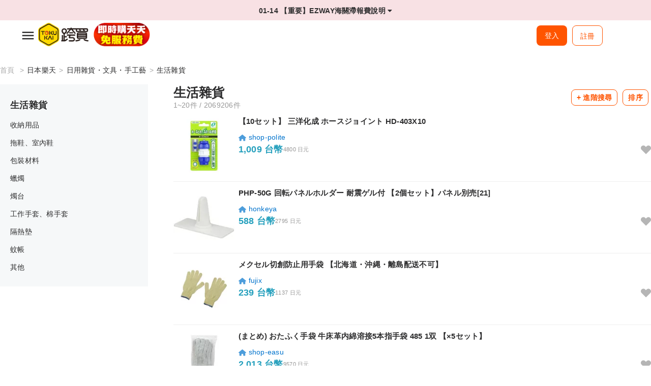

--- FILE ---
content_type: text/html; charset=UTF-8
request_url: https://tokukai.com/rakuten_mall/category.php?id=100554
body_size: 31419
content:
<!DOCTYPE html>
<html lang="zh-Hant-TW">
	<head><script>(function(w,i,g){w[g]=w[g]||[];if(typeof w[g].push=='function')w[g].push(i)})
(window,'GTM-W9VSZG4','google_tags_first_party');</script><script>(function(w,d,s,l){w[l]=w[l]||[];(function(){w[l].push(arguments);})('set', 'developer_id.dYzg1YT', true);
		w[l].push({'gtm.start':new Date().getTime(),event:'gtm.js'});var f=d.getElementsByTagName(s)[0],
		j=d.createElement(s);j.async=true;j.src='/mm1w/';
		f.parentNode.insertBefore(j,f);
		})(window,document,'script','dataLayer');</script>
		<meta charset="UTF-8">
		<meta property="og:title" content="日本樂天|日用雜貨・文具・手工藝|生活雜貨|跨買 TOKUKAI - 日本代購，日本代標，日本Y拍代標，mercari代購，rakuma代購，日本代購網站首選。">
		<meta property="og:type" content="website">
		<meta property="og:url" content="http://tokukai.com">
		<meta property="og:image" content="http://tokukai.com/webuploadpic/wZqsZF_banner3_4_bl.png">
		<meta property="og:description" content="日本樂天|日用雜貨・文具・手工藝|生活雜貨|跨買 TOKUKAI是一個專業的日本代購代標網站，協助您代標與代購日本各大網站，如日本樂天、日本amazon雅馬遜 、日本Yahoo、日本mercari、rakuma等等，為你提供最划算的日本跨境購物服務！">
		<meta name="description" content="日本樂天|日用雜貨・文具・手工藝|生活雜貨|跨買 TOKUKAI是一個專業的日本代購代標網站，協助您代標與代購日本各大網站，如日本樂天、日本amazon雅馬遜 、日本Yahoo、日本mercari、rakuma等等，為你提供最划算的日本跨境購物服務！">
		<meta name="viewport" content="width=device-width, initial-scale=1.0, maximum-scale=1.0, user-scalable=0" />
		<!-- [if lt IE 9]>
			<script src="http://html5shiv.googlecode.com/svn/trunk/html5.js"></script>
			<![endif]
			-->
		<title>日本樂天|日用雜貨・文具・手工藝|生活雜貨|跨買 TOKUKAI - 日本代購，日本代標，日本Y拍代標，mercari代購，rakuma代購，日本代購網站首選。</title>
		<link rel="Shortcut Icon" type="image/x-icon" href="/image7/tokukai_favicon.jpg">
			<link rel="stylesheet" href="https://use.fontawesome.com/releases/v5.4.1/css/all.css">
	<link rel="stylesheet" type="text/css" href="//cdn.jsdelivr.net/npm/slick-carousel@1.8.1/slick/slick.css"/>		<link rel="stylesheet" href="/css7/main.css">
		<link rel="stylesheet" href="/css7/category.css">
		<script type="2f1e1a211b12fb12d64a14d2-text/javascript">
			const hasSupport = 'loading' in HTMLImageElement.prototype;
			document.documentElement.className = hasSupport ? 'pass' : 'fail';
			document.querySelector('span').textContent = hasSupport;
		</script>
		<!-- Google Tag Manager -->
		<script type="2f1e1a211b12fb12d64a14d2-text/javascript">(function(w,d,s,l,i){w[l]=w[l]||[];w[l].push({'gtm.start': new Date().getTime(),event:'gtm.js'});var f=d.getElementsByTagName(s)[0],j=d.createElement(s),dl=l!='dataLayer'?'&l='+l:'';j.async=true;j.src='https://www.googletagmanager.com/gtm.js?id='+i+dl;f.parentNode.insertBefore(j,f);})(window,document,'script','dataLayer','GTM-W9VSZG4');</script>
		<!-- End Google Tag Manager -->
	</head>
	<body>
		<!-- Google Tag Manager (noscript) -->
		<noscript><iframe src="https://www.googletagmanager.com/ns.html?id=GTM-W9VSZG4"	height="0" width="0" style="display:none;visibility:hidden"></iframe></noscript>
		<!-- End Google Tag Manager (noscript) -->
		<script src="https://d.line-scdn.net/r/web/social-plugin/js/thirdparty/loader.min.js" async="async" defer="defer" type="2f1e1a211b12fb12d64a14d2-text/javascript"></script>
		
		<script type="2f1e1a211b12fb12d64a14d2-text/javascript">
		</script>
		<!--<link rel="stylesheet" href="https://use.fontawesome.com/releases/v6.5.1/css/all.css">-->
<div style="display:none">
	<ul>
		<li><a id="index" class="active" href="/" title="首頁"><img loading="lazy"/><span>首頁</span></a></li>
		<li><a id="heart" href="/member/favorite.php" title="願望清單"><img loading="lazy"/><span>願望清單</span></a></li>
		<li><a id="auction" href="/member/auction.php" title="競標中心"><img loading="lazy"/><span>競標中心</span></a></li>
		<li><a id="bargain" href="/member/bargain_record.php" title="議價中心"><img loading="lazy"/><span>議價中心</span></a></li>
		<li><a id="dashboard" href="/member/dashboard.php" title="會員"><img loading="lazy"/><span>會員</span></a></li>
	</ul>
</div>
	<div id="shopify-section-announcement" class="shopify-section">
		<section id="section-announcement" data-section-id="announcement" data-section-type="announcement-bar">
			<div class="AnnouncementBar">
				<div class="AnnouncementBar__Wrapper">
					<div class="announcement-marquee">
						<div class="am-scroller am-scroller1"><a href="/announcement-post.php?id=496" target="_blank">01-26 【公告】2/14（六）～2/22（日）春節連假服務異動通知</a></div>
						<div class="am-scroller am-scroller2"><a href="/announcement-post.php?id=494" target="_blank">01-14 【重要】EZWAY海關滯報費說明</a></div>
						<div class="am-scroller am-scroller3"><a href="/announcement-post.php?id=492" target="_blank">01-02 【重要】新黑鑽會員與特約會員制度內容變動說明</a></div>
					</div>
				</div>
			</div>
		</section>
	</div>	<div class="nav-wrap">
				<ul class="nav-v1">
				<li class="menu-container"> 
					<input id="menu-toggle" type="checkbox">
					<label for="menu-toggle" class="menu-button">
						<svg class="icon-open" viewBox="0 0 24 24">
							<path d="M3 18h18v-2H3v2zm0-5h18v-2H3v2zm0-7v2h18V6H3z"></path>
						</svg>
					</label>
					<ul class="menu-sidebar menu-fir-layer">			<div class="mn-title">目前匯率</div>
			<div class="rate"><img src="/image7/japan.svg"/>日圓&nbsp;<span>0.2103</span></div>
			<div class="mn-title">搜尋商品</div>
			<div class="clearfix"></div>
						<li class="ic-auc submenu-nav">
				<input type="checkbox" id="sub-four" class="submenu-toggle">				
				<label class="submenu-nav fz-stress" for="sub-four"><div><img loading="lazy" src="/image7/mercari.svg" alt="mercari"></div></label>
				<div class="arrow right"><i class="fa fa-regular fa-angle-right"></i></div>
				<ul class="menu-sub menu-sec-layer">
					<li class="menu-sub-title">
						<label class="submenu-label" for="sub-four">回主分類</label>
						<div class="arrow left"><i class="fa fa-regular fa-angle-left"></i></div>
					</li>					<li>
						<input type="checkbox" id="ctg3088" class="submenu-toggle">				
						<label class="submenu-label" for="ctg3088">時尚</label>
						<div class="arrow right"><i class="fa fa-regular fa-angle-right"></i></div>
						<ul class="menu-sub menu-thr-layer">
							<li class="menu-sub-title">
								<label class="submenu-label" for="ctg3088">回上個分類</label>
								<div class="arrow left"><i class="fa fa-regular fa-angle-left"></i></div>
							</li>
							<div class="ctg-all">
								<span>時尚</span>
								<a href="/mercari/category.php?category_id=3088"><div class="btn-primary btn-viewall"></div></a>
							</div>
							<li><a href="/mercari/category.php?category_id=1">女裝</a></li>
							<li><a href="/mercari/category.php?category_id=2">男裝</a></li>
						</ul>
					</li>
					<li>
						<input type="checkbox" id="ctg3" class="submenu-toggle">				
						<label class="submenu-label" for="ctg3">嬰幼兒</label>
						<div class="arrow right"><i class="fa fa-regular fa-angle-right"></i></div>
						<ul class="menu-sub menu-thr-layer">
							<li class="menu-sub-title">
								<label class="submenu-label" for="ctg3">回上個分類</label>
								<div class="arrow left"><i class="fa fa-regular fa-angle-left"></i></div>
							</li>
							<div class="ctg-all">
								<span>嬰幼兒</span>
								<a href="/mercari/category.php?category_id=3"><div class="btn-primary btn-viewall"></div></a>
							</div>
							<li><a href="/mercari/category.php?category_id=7732">嬰兒服飾（~95cm）</a></li>
							<li><a href="/mercari/category.php?category_id=7781">嬰兒鞋</a></li>
							<li><a href="/mercari/category.php?category_id=7787">嬰兒時尚小物</a></li>
							<li><a href="/mercari/category.php?category_id=53">嬰兒家具・寢具</a></li>
							<li><a href="/mercari/category.php?category_id=7940">嬰兒安全用品</a></li>
							<li><a href="/mercari/category.php?category_id=7792">兒童服飾（100cm~）</a></li>
							<li><a href="/mercari/category.php?category_id=48">兒童鞋</a></li>
							<li><a href="/mercari/category.php?category_id=49">兒童時尚小物</a></li>
							<li><a href="/mercari/category.php?category_id=7953">兒童家具・寢具</a></li>
							<li><a href="/mercari/category.php?category_id=7975">兒童安全用品</a></li>
							<li><a href="/mercari/category.php?category_id=54">嬰兒・兒童玩具</a></li>
							<li><a href="/mercari/category.php?category_id=51">外出・移動用品</a></li>
							<li><a href="/mercari/category.php?category_id=52">哺乳・飲食</a></li>
							<li><a href="/mercari/category.php?category_id=7997">保育園・幼稚園・學校</a></li>
							<li><a href="/mercari/category.php?category_id=55">活動・紀念品</a></li>
							<li><a href="/mercari/category.php?category_id=7993">孕婦用品</a></li>
						</ul>
					</li>
					<li>
						<input type="checkbox" id="ctg1328" class="submenu-toggle">				
						<label class="submenu-label" for="ctg1328">遊戲・玩具・商品</label>
						<div class="arrow right"><i class="fa fa-regular fa-angle-right"></i></div>
						<ul class="menu-sub menu-thr-layer">
							<li class="menu-sub-title">
								<label class="submenu-label" for="ctg1328">回上個分類</label>
								<div class="arrow left"><i class="fa fa-regular fa-angle-left"></i></div>
							</li>
							<div class="ctg-all">
								<span>遊戲・玩具・商品</span>
								<a href="/mercari/category.php?category_id=1328"><div class="btn-primary btn-viewall"></div></a>
							</div>
							<li><a href="/mercari/category.php?category_id=76">電視遊戲</a></li>
							<li><a href="/mercari/category.php?category_id=82">交易卡</a></li>
							<li><a href="/mercari/category.php?category_id=745">角色週邊</a></li>
							<li><a href="/mercari/category.php?category_id=81">模型</a></li>
							<li><a href="/mercari/category.php?category_id=77">藝人周邊</a></li>
							<li><a href="/mercari/category.php?category_id=83">玩具</a></li>
							<li><a href="/mercari/category.php?category_id=8863">人形玩偶</a></li>
							<li><a href="/mercari/category.php?category_id=7579">拼圖、桌遊</a></li>
							<li><a href="/mercari/category.php?category_id=80">軍事用品</a></li>
							<li><a href="/mercari/category.php?category_id=7334">貼紙</a></li>
							<li><a href="/mercari/category.php?category_id=10178">袖珍模型</a></li>
							<li><a href="/mercari/category.php?category_id=7586">魔術</a></li>
							<li><a href="/mercari/category.php?category_id=7585">派對用具</a></li>
						</ul>
					</li>
					<li>
						<input type="checkbox" id="ctg6386" class="submenu-toggle">				
						<label class="submenu-label" for="ctg6386">嗜好・樂器・畫</label>
						<div class="arrow right"><i class="fa fa-regular fa-angle-right"></i></div>
						<ul class="menu-sub menu-thr-layer">
							<li class="menu-sub-title">
								<label class="submenu-label" for="ctg6386">回上個分類</label>
								<div class="arrow left"><i class="fa fa-regular fa-angle-left"></i></div>
							</li>
							<div class="ctg-all">
								<span>嗜好・樂器・畫</span>
								<a href="/mercari/category.php?category_id=6386"><div class="btn-primary btn-viewall"></div></a>
							</div>
							<li><a href="/mercari/category.php?category_id=79">樂器・器材</a></li>
							<li><a href="/mercari/category.php?category_id=743">模型・塑膠模型</a></li>
							<li><a href="/mercari/category.php?category_id=300">服裝・角色扮演</a></li>
							<li><a href="/mercari/category.php?category_id=84">美術品・古董・收藏</a></li>
							<li><a href="/mercari/category.php?category_id=85">藝術用品</a></li>
							<li><a href="/mercari/category.php?category_id=780">彈珠台・角子機</a></li>
							<li><a href="/mercari/category.php?category_id=779">業餘無線電</a></li>
							<li><a href="/mercari/category.php?category_id=6981">實驗・手工製作</a></li>
						</ul>
					</li>
					<li>
						<input type="checkbox" id="ctg5" class="submenu-toggle">				
						<label class="submenu-label" for="ctg5">書籍・雜誌・漫畫</label>
						<div class="arrow right"><i class="fa fa-regular fa-angle-right"></i></div>
						<ul class="menu-sub menu-thr-layer">
							<li class="menu-sub-title">
								<label class="submenu-label" for="ctg5">回上個分類</label>
								<div class="arrow left"><i class="fa fa-regular fa-angle-left"></i></div>
							</li>
							<div class="ctg-all">
								<span>書籍・雜誌・漫畫</span>
								<a href="/mercari/category.php?category_id=5"><div class="btn-primary btn-viewall"></div></a>
							</div>
							<li><a href="/mercari/category.php?category_id=72">書籍</a></li>
							<li><a href="/mercari/category.php?category_id=71">漫畫</a></li>
							<li><a href="/mercari/category.php?category_id=73">雜誌</a></li>
						</ul>
					</li>
					<li>
						<input type="checkbox" id="ctg9879" class="submenu-toggle">				
						<label class="submenu-label" for="ctg9879">CD・DVD・藍光光碟</label>
						<div class="arrow right"><i class="fa fa-regular fa-angle-right"></i></div>
						<ul class="menu-sub menu-thr-layer">
							<li class="menu-sub-title">
								<label class="submenu-label" for="ctg9879">回上個分類</label>
								<div class="arrow left"><i class="fa fa-regular fa-angle-left"></i></div>
							</li>
							<div class="ctg-all">
								<span>CD・DVD・藍光光碟</span>
								<a href="/mercari/category.php?category_id=9879"><div class="btn-primary btn-viewall"></div></a>
							</div>
							<li><a href="/mercari/category.php?category_id=74">DVD</a></li>
							<li><a href="/mercari/category.php?category_id=9888">藍光光碟</a></li>
							<li><a href="/mercari/category.php?category_id=75">CD</a></li>
							<li><a href="/mercari/category.php?category_id=1160">黑膠唱片</a></li>
							<li><a href="/mercari/category.php?category_id=9900">VHS・錄影帶</a></li>
							<li><a href="/mercari/category.php?category_id=9882">卡帶</a></li>
						</ul>
					</li>
					<li>
						<input type="checkbox" id="ctg7" class="submenu-toggle">				
						<label class="submenu-label" for="ctg7">智能手機・平板電腦・電腦</label>
						<div class="arrow right"><i class="fa fa-regular fa-angle-right"></i></div>
						<ul class="menu-sub menu-thr-layer">
							<li class="menu-sub-title">
								<label class="submenu-label" for="ctg7">回上個分類</label>
								<div class="arrow left"><i class="fa fa-regular fa-angle-left"></i></div>
							</li>
							<div class="ctg-all">
								<span>智能手機・平板電腦・電腦</span>
								<a href="/mercari/category.php?category_id=7"><div class="btn-primary btn-viewall"></div></a>
							</div>
							<li><a href="/mercari/category.php?category_id=100">智能手機・行動電話</a></li>
							<li><a href="/mercari/category.php?category_id=3675">智能手錶・可穿戴設備</a></li>
							<li><a href="/mercari/category.php?category_id=968">平板電腦</a></li>
							<li><a href="/mercari/category.php?category_id=1106">電子書閱讀器</a></li>
							<li><a href="/mercari/category.php?category_id=3875">記憶卡</a></li>
							<li><a href="/mercari/category.php?category_id=840">筆記型電腦</a></li>
							<li><a href="/mercari/category.php?category_id=10712">遊戲電腦</a></li>
							<li><a href="/mercari/category.php?category_id=839">桌上型電腦</a></li>
							<li><a href="/mercari/category.php?category_id=841">PC周邊設備</a></li>
							<li><a href="/mercari/category.php?category_id=1156">PC零件</a></li>
							<li><a href="/mercari/category.php?category_id=1262">顯示器・螢幕</a></li>
							<li><a href="/mercari/category.php?category_id=3694">IoT裝置（智能裝置）</a></li>
						</ul>
					</li>
					<li>
						<input type="checkbox" id="ctg3888" class="submenu-toggle">				
						<label class="submenu-label" for="ctg3888">電視・音響・相機</label>
						<div class="arrow right"><i class="fa fa-regular fa-angle-right"></i></div>
						<ul class="menu-sub menu-thr-layer">
							<li class="menu-sub-title">
								<label class="submenu-label" for="ctg3888">回上個分類</label>
								<div class="arrow left"><i class="fa fa-regular fa-angle-left"></i></div>
							</li>
							<div class="ctg-all">
								<span>電視・音響・相機</span>
								<a href="/mercari/category.php?category_id=3888"><div class="btn-primary btn-viewall"></div></a>
							</div>
							<li><a href="/mercari/category.php?category_id=98">電視・影像設備</a></li>
							<li><a href="/mercari/category.php?category_id=99">音響設備</a></li>
							<li><a href="/mercari/category.php?category_id=97">相機</a></li>
							<li><a href="/mercari/category.php?category_id=4124">望遠鏡・光學設備</a></li>
						</ul>
					</li>
					<li>
						<input type="checkbox" id="ctg4136" class="submenu-toggle">				
						<label class="submenu-label" for="ctg4136">生活家電・空調</label>
						<div class="arrow right"><i class="fa fa-regular fa-angle-right"></i></div>
						<ul class="menu-sub menu-thr-layer">
							<li class="menu-sub-title">
								<label class="submenu-label" for="ctg4136">回上個分類</label>
								<div class="arrow left"><i class="fa fa-regular fa-angle-left"></i></div>
							</li>
							<div class="ctg-all">
								<span>生活家電・空調</span>
								<a href="/mercari/category.php?category_id=4136"><div class="btn-primary btn-viewall"></div></a>
							</div>
							<li><a href="/mercari/category.php?category_id=101">生活家電</a></li>
							<li><a href="/mercari/category.php?category_id=1243">冷暖房・空調</a></li>
						</ul>
					</li>
					<li>
						<input type="checkbox" id="ctg8" class="submenu-toggle">				
						<label class="submenu-label" for="ctg8">運動</label>
						<div class="arrow right"><i class="fa fa-regular fa-angle-right"></i></div>
						<ul class="menu-sub menu-thr-layer">
							<li class="menu-sub-title">
								<label class="submenu-label" for="ctg8">回上個分類</label>
								<div class="arrow left"><i class="fa fa-regular fa-angle-left"></i></div>
							</li>
							<div class="ctg-all">
								<span>運動</span>
								<a href="/mercari/category.php?category_id=8"><div class="btn-primary btn-viewall"></div></a>
							</div>
							<li><a href="/mercari/category.php?category_id=1183">高爾夫</a></li>
							<li><a href="/mercari/category.php?category_id=884">棒球</a></li>
							<li><a href="/mercari/category.php?category_id=885">足球・五人制足球</a></li>
							<li><a href="/mercari/category.php?category_id=890">籃球</a></li>
							<li><a href="/mercari/category.php?category_id=8246">乒乓球</a></li>
							<li><a href="/mercari/category.php?category_id=892">網球</a></li>
							<li><a href="/mercari/category.php?category_id=893">羽毛球</a></li>
							<li><a href="/mercari/category.php?category_id=1153">訓練・運動</a></li>
							<li><a href="/mercari/category.php?category_id=894">排球</a></li>
							<li><a href="/mercari/category.php?category_id=889">舞蹈・芭蕾</a></li>
							<li><a href="/mercari/category.php?category_id=891">田徑</a></li>
							<li><a href="/mercari/category.php?category_id=8254">水上運動</a></li>
							<li><a href="/mercari/category.php?category_id=8327">冬季運動</a></li>
							<li><a href="/mercari/category.php?category_id=8340">街頭運動</a></li>
							<li><a href="/mercari/category.php?category_id=8520">武道・格鬥技</a></li>
							<li><a href="/mercari/category.php?category_id=8479">軟式棒球</a></li>
							<li><a href="/mercari/category.php?category_id=896">橄欖球</a></li>
							<li><a href="/mercari/category.php?category_id=883">美式足球</a></li>
							<li><a href="/mercari/category.php?category_id=895">保齡球</a></li>
							<li><a href="/mercari/category.php?category_id=8635">空中運動</a></li>
							<li><a href="/mercari/category.php?category_id=8612">壁球</a></li>
							<li><a href="/mercari/category.php?category_id=8620">彈簧繩</a></li>
							<li><a href="/mercari/category.php?category_id=8629">躲避球</a></li>
							<li><a href="/mercari/category.php?category_id=8641">接力棒舞</a></li>
							<li><a href="/mercari/category.php?category_id=8471">手球</a></li>
							<li><a href="/mercari/category.php?category_id=8588">曲棍球</a></li>
							<li><a href="/mercari/category.php?category_id=8592">長曲棍球</a></li>
							<li><a href="/mercari/category.php?category_id=8623">拔河</a></li>
							<li><a href="/mercari/category.php?category_id=8597">馬術</a></li>
							<li><a href="/mercari/category.php?category_id=8642">新體操・器械體操</a></li>
							<li><a href="/mercari/category.php?category_id=8643">體育器材・用品</a></li>
							<li><a href="/mercari/category.php?category_id=10863">其他</a></li>
						</ul>
					</li>
					<li>
						<input type="checkbox" id="ctg2634" class="submenu-toggle">				
						<label class="submenu-label" for="ctg2634">戶外・釣魚・旅行用品</label>
						<div class="arrow right"><i class="fa fa-regular fa-angle-right"></i></div>
						<ul class="menu-sub menu-thr-layer">
							<li class="menu-sub-title">
								<label class="submenu-label" for="ctg2634">回上個分類</label>
								<div class="arrow left"><i class="fa fa-regular fa-angle-left"></i></div>
							</li>
							<div class="ctg-all">
								<span>戶外・釣魚・旅行用品</span>
								<a href="/mercari/category.php?category_id=2634"><div class="btn-primary btn-viewall"></div></a>
							</div>
							<li><a href="/mercari/category.php?category_id=1164">戶外</a></li>
							<li><a href="/mercari/category.php?category_id=1172">釣魚</a></li>
							<li><a href="/mercari/category.php?category_id=935">旅行用品</a></li>
						</ul>
					</li>
					<li>
						<input type="checkbox" id="ctg113" class="submenu-toggle">				
						<label class="submenu-label" for="ctg113">廚房・日用品・其他</label>
						<div class="arrow right"><i class="fa fa-regular fa-angle-right"></i></div>
						<ul class="menu-sub menu-thr-layer">
							<li class="menu-sub-title">
								<label class="submenu-label" for="ctg113">回上個分類</label>
								<div class="arrow left"><i class="fa fa-regular fa-angle-left"></i></div>
							</li>
							<div class="ctg-all">
								<span>廚房・日用品・其他</span>
								<a href="/mercari/category.php?category_id=113"><div class="btn-primary btn-viewall"></div></a>
							</div>
							<li><a href="/mercari/category.php?category_id=57">廚房・餐具</a></li>
							<li><a href="/mercari/category.php?category_id=5115">掃除用具</a></li>
							<li><a href="/mercari/category.php?category_id=5152">洗衣用品</a></li>
							<li><a href="/mercari/category.php?category_id=933">毛巾・浴室用品</a></li>
							<li><a href="/mercari/category.php?category_id=5228">拖鞋・涼鞋</a></li>
							<li><a href="/mercari/category.php?category_id=5213">廁所用品</a></li>
							<li><a href="/mercari/category.php?category_id=1151">文具・辦公用品</a></li>
							<li><a href="/mercari/category.php?category_id=5497">防盜・安全</a></li>
							<li><a href="/mercari/category.php?category_id=936">防災相關用品</a></li>
							<li><a href="/mercari/category.php?category_id=68">季節・年中行事</a></li>
							<li><a href="/mercari/category.php?category_id=5507">婚喪祭祀・宗教用品</a></li>
							<li><a href="/mercari/category.php?category_id=1108">批發銷售</a></li>
						</ul>
					</li>
					<li>
						<input type="checkbox" id="ctg4" class="submenu-toggle">				
						<label class="submenu-label" for="ctg4">家具・室內裝飾</label>
						<div class="arrow right"><i class="fa fa-regular fa-angle-right"></i></div>
						<ul class="menu-sub menu-thr-layer">
							<li class="menu-sub-title">
								<label class="submenu-label" for="ctg4">回上個分類</label>
								<div class="arrow left"><i class="fa fa-regular fa-angle-left"></i></div>
							</li>
							<div class="ctg-all">
								<span>家具・室內裝飾</span>
								<a href="/mercari/category.php?category_id=4"><div class="btn-primary btn-viewall"></div></a>
							</div>
							<li><a href="/mercari/category.php?category_id=65">燈具・照明</a></li>
							<li><a href="/mercari/category.php?category_id=61">桌子・餐桌</a></li>
							<li><a href="/mercari/category.php?category_id=60">椅子・座椅</a></li>
							<li><a href="/mercari/category.php?category_id=59">沙發・沙發床</a></li>
							<li><a href="/mercari/category.php?category_id=591">架子・架子・書架</a></li>
							<li><a href="/mercari/category.php?category_id=58">床・床墊</a></li>
							<li><a href="/mercari/category.php?category_id=66">寝具</a></li>
							<li><a href="/mercari/category.php?category_id=67">室內小物</a></li>
							<li><a href="/mercari/category.php?category_id=582">客廳收納</a></li>
							<li><a href="/mercari/category.php?category_id=583">廚房收納</a></li>
							<li><a href="/mercari/category.php?category_id=588">衣櫃・衣物儲存</a></li>
							<li><a href="/mercari/category.php?category_id=63">地毯・地墊・墊子</a></li>
							<li><a href="/mercari/category.php?category_id=64">窗簾・百葉窗</a></li>
							<li><a href="/mercari/category.php?category_id=4496">布藝・罩類</a></li>
							<li><a href="/mercari/category.php?category_id=592">盒子・儲物箱・容器</a></li>
							<li><a href="/mercari/category.php?category_id=584">玄關・戶外收納</a></li>
							<li><a href="/mercari/category.php?category_id=585">浴室・廁所收納</a></li>
							<li><a href="/mercari/category.php?category_id=4325">空隙收納・死角收納</a></li>
							<li><a href="/mercari/category.php?category_id=117">辦公・店鋪用品</a></li>
						</ul>
					</li>
					<li>
						<input type="checkbox" id="ctg69" class="submenu-toggle">				
						<label class="submenu-label" for="ctg69">寵物用品</label>
						<div class="arrow right"><i class="fa fa-regular fa-angle-right"></i></div>
						<ul class="menu-sub menu-thr-layer">
							<li class="menu-sub-title">
								<label class="submenu-label" for="ctg69">回上個分類</label>
								<div class="arrow left"><i class="fa fa-regular fa-angle-left"></i></div>
							</li>
							<div class="ctg-all">
								<span>寵物用品</span>
								<a href="/mercari/category.php?category_id=69"><div class="btn-primary btn-viewall"></div></a>
							</div>
							<li><a href="/mercari/category.php?category_id=652">狗用品</a></li>
							<li><a href="/mercari/category.php?category_id=653">猫用品</a></li>
							<li><a href="/mercari/category.php?category_id=654">小型動物用品</a></li>
							<li><a href="/mercari/category.php?category_id=656">魚類用品・水族</a></li>
							<li><a href="/mercari/category.php?category_id=657">爬蟲類・兩棲類用品</a></li>
							<li><a href="/mercari/category.php?category_id=655">鳥用品</a></li>
							<li><a href="/mercari/category.php?category_id=658">昆蟲用品</a></li>
							<li><a href="/mercari/category.php?category_id=6382">紀念用品</a></li>
						</ul>
					</li>
					<li>
						<input type="checkbox" id="ctg5597" class="submenu-toggle">				
						<label class="submenu-label" for="ctg5597">DIY・工具</label>
						<div class="arrow right"><i class="fa fa-regular fa-angle-right"></i></div>
						<ul class="menu-sub menu-thr-layer">
							<li class="menu-sub-title">
								<label class="submenu-label" for="ctg5597">回上個分類</label>
								<div class="arrow left"><i class="fa fa-regular fa-angle-left"></i></div>
							</li>
							<div class="ctg-all">
								<span>DIY・工具</span>
								<a href="/mercari/category.php?category_id=5597"><div class="btn-primary btn-viewall"></div></a>
							</div>
							<li><a href="/mercari/category.php?category_id=5712">起子・扳手</a></li>
							<li><a href="/mercari/category.php?category_id=5773">錘子・槓桿・打刻</a></li>
							<li><a href="/mercari/category.php?category_id=5790">鉗子</a></li>
							<li><a href="/mercari/category.php?category_id=187">虎鉗・夾具</a></li>
							<li><a href="/mercari/category.php?category_id=5598">電鑽・氣動工具</a></li>
							<li><a href="/mercari/category.php?category_id=5653">切削・切割・鑽孔</a></li>
							<li><a href="/mercari/category.php?category_id=10781">接合・接合工具</a></li>
							<li><a href="/mercari/category.php?category_id=6006">接著・修補</a></li>
							<li><a href="/mercari/category.php?category_id=5879">研磨・潤滑工具</a></li>
							<li><a href="/mercari/category.php?category_id=5949">特殊工具</a></li>
							<li><a href="/mercari/category.php?category_id=5940">梯子・工作台・腳手架</a></li>
							<li><a href="/mercari/category.php?category_id=5948">手推車</a></li>
							<li><a href="/mercari/category.php?category_id=6024">包裝・膠帶</a></li>
							<li><a href="/mercari/category.php?category_id=5957">材料・資材</a></li>
							<li><a href="/mercari/category.php?category_id=5966">金物・零件</a></li>
							<li><a href="/mercari/category.php?category_id=5907">測量・檢測</a></li>
							<li><a href="/mercari/category.php?category_id=5817">塗裝</a></li>
							<li><a href="/mercari/category.php?category_id=5841">住宅設備</a></li>
							<li><a href="/mercari/category.php?category_id=5831">室內裝潢</a></li>
						</ul>
					</li>
					<li>
						<input type="checkbox" id="ctg1206" class="submenu-toggle">				
						<label class="submenu-label" for="ctg1206">花卉・園藝</label>
						<div class="arrow right"><i class="fa fa-regular fa-angle-right"></i></div>
						<ul class="menu-sub menu-thr-layer">
							<li class="menu-sub-title">
								<label class="submenu-label" for="ctg1206">回上個分類</label>
								<div class="arrow left"><i class="fa fa-regular fa-angle-left"></i></div>
							</li>
							<div class="ctg-all">
								<span>花卉・園藝</span>
								<a href="/mercari/category.php?category_id=1206"><div class="btn-primary btn-viewall"></div></a>
							</div>
							<li><a href="/mercari/category.php?category_id=4679">花圈</a></li>
							<li><a href="/mercari/category.php?category_id=4680">永生花</a></li>
							<li><a href="/mercari/category.php?category_id=4685">花藝擺設</a></li>
							<li><a href="/mercari/category.php?category_id=4690">仿真花・藝術花</a></li>
							<li><a href="/mercari/category.php?category_id=4695">擺設材料・資材</a></li>
							<li><a href="/mercari/category.php?category_id=4709">園藝用品</a></li>
						</ul>
					</li>
					<li>
						<input type="checkbox" id="ctg9" class="submenu-toggle">				
						<label class="submenu-label" for="ctg9">手作・手藝</label>
						<div class="arrow right"><i class="fa fa-regular fa-angle-right"></i></div>
						<ul class="menu-sub menu-thr-layer">
							<li class="menu-sub-title">
								<label class="submenu-label" for="ctg9">回上個分類</label>
								<div class="arrow left"><i class="fa fa-regular fa-angle-left"></i></div>
							</li>
							<div class="ctg-all">
								<span>手作・手藝</span>
								<a href="/mercari/category.php?category_id=9"><div class="btn-primary btn-viewall"></div></a>
							</div>
							<li><a href="/mercari/category.php?category_id=914">飾品</a></li>
							<li><a href="/mercari/category.php?category_id=10173">髮飾</a></li>
							<li><a href="/mercari/category.php?category_id=106">時尚</a></li>
							<li><a href="/mercari/category.php?category_id=911">時尚配件</a></li>
							<li><a href="/mercari/category.php?category_id=908">包包</a></li>
							<li><a href="/mercari/category.php?category_id=10242">iPhone殼・手機・電腦</a></li>
							<li><a href="/mercari/category.php?category_id=923">玩偶・娃娃・擺飾</a></li>
							<li><a href="/mercari/category.php?category_id=109">興趣・玩具</a></li>
							<li><a href="/mercari/category.php?category_id=108">室內擺設・生活道具</a></li>
							<li><a href="/mercari/category.php?category_id=919">家具</a></li>
							<li><a href="/mercari/category.php?category_id=918">餐具・廚房用品</a></li>
							<li><a href="/mercari/category.php?category_id=10354">雜貨・文具</a></li>
							<li><a href="/mercari/category.php?category_id=1094">藝術・攝影</a></li>
							<li><a href="/mercari/category.php?category_id=110">嬰兒・兒童</a></li>
							<li><a href="/mercari/category.php?category_id=10369">寵物用品</a></li>
							<li><a href="/mercari/category.php?category_id=10376">婚禮</a></li>
							<li><a href="/mercari/category.php?category_id=1097">手工素材・材料</a></li>
							<li><a href="/mercari/category.php?category_id=10611">裁縫工具</a></li>
						</ul>
					</li>
					<li>
						<input type="checkbox" id="ctg1318" class="submenu-toggle">				
						<label class="submenu-label" for="ctg1318">汽車・機車・腳踏車</label>
						<div class="arrow right"><i class="fa fa-regular fa-angle-right"></i></div>
						<ul class="menu-sub menu-thr-layer">
							<li class="menu-sub-title">
								<label class="submenu-label" for="ctg1318">回上個分類</label>
								<div class="arrow left"><i class="fa fa-regular fa-angle-left"></i></div>
							</li>
							<div class="ctg-all">
								<span>汽車・機車・腳踏車</span>
								<a href="/mercari/category.php?category_id=1318"><div class="btn-primary btn-viewall"></div></a>
							</div>
							<li><a href="/mercari/category.php?category_id=2650">車</a></li>
							<li><a href="/mercari/category.php?category_id=6870">摩托車</a></li>
							<li><a href="/mercari/category.php?category_id=1139">腳踏車</a></li>
						</ul>
					</li>
				</ul>
			</li>
			<li>
				<input type="checkbox" id="sub-five" class="submenu-toggle">				
				<label class="submenu-nav" for="sub-five"><div><img loading="lazy" src="/image73/rakuma-s.svg" alt="RAKUMA"><span>RAKUMA</span></div></label>
				<div class="arrow right"><i class="fa fa-regular fa-angle-right"></i></div> 
				<ul class="menu-sub menu-sec-layer">
					<li class="menu-sub-title">
						<label class="submenu-label" for="sub-five">回主分類</label>
						<div class="arrow left"><i class="fa fa-regular fa-angle-left"></i></div>
					</li>			
					<li>
						<input type="checkbox" id="ctg401" class="submenu-toggle">				
						<label class="submenu-label" for="ctg401">娛樂・嗜好</label>
						<div class="arrow right"><i class="fa fa-regular fa-angle-right"></i></div>					 
						<ul class="menu-sub menu-thr-layer">
							<li class="menu-sub-title">
								<label class="submenu-label" for="ctg401">回上個分類</label>
								<div class="arrow left"><i class="fa fa-regular fa-angle-left"></i></div>
							</li>
							<div class="ctg-all">
								<span>娛樂・嗜好</span>
								<a href="/rakuma/category.php?category_id=10007"><div class="btn-primary btn-viewall"></div></a>
							</div>
							<li><a href="/rakuma/category.php?category_id=721">漫畫</a></li>
							<li><a href="/rakuma/category.php?category_id=733">書</a></li>
							<li><a href="/rakuma/category.php?category_id=746">雜誌</a></li>
							<li><a href="/rakuma/category.php?category_id=752">DVD/藍光</a></li>
							<li><a href="/rakuma/category.php?category_id=762">CD</a></li>
							<li><a href="/rakuma/category.php?category_id=786">遊戲機/遊戲軟體</a></li>
							<li><a href="/rakuma/category.php?category_id=793">藝人商品</a></li>
							<li><a href="/rakuma/category.php?category_id=813">模型</a></li>
							<li><a href="/rakuma/category.php?category_id=821">集換式卡牌</a></li>
							<li><a href="/rakuma/category.php?category_id=826">玩具/布偶</a></li>
							<li><a href="/rakuma/category.php?category_id=835">美術/工藝品</a></li>
							<li><a href="/rakuma/category.php?category_id=846">美術用品</a></li>
							<li><a href="/rakuma/category.php?category_id=863">桌遊/興趣</a></li>
							<li><a href="/rakuma/category.php?category_id=882">收集品</a></li>
							<li><a href="/rakuma/category.php?category_id=889">動畫商品</a></li>
							<li><a href="/rakuma/category.php?category_id=1295">同人誌</a></li>
							<li><a href="/rakuma/category.php?category_id=1302">生存遊戲</a></li>
							<li><a href="/rakuma/category.php?category_id=1323">聲優周邊</a></li>
							<li><a href="/rakuma/category.php?category_id=1338">角色扮演</a></li>
							<li><a href="/rakuma/category.php?category_id=898">其他</a></li>
						</ul>
					</li>
					<li>
						<input type="checkbox" id="ctg402" class="submenu-toggle">				
						<label class="submenu-label" for="ctg402">男性</label>
						<div class="arrow right"><i class="fa fa-regular fa-angle-right"></i></div>					 
						<ul class="menu-sub menu-thr-layer">
							<li class="menu-sub-title">
								<label class="submenu-label" for="ctg402">回上個分類</label>
								<div class="arrow left"><i class="fa fa-regular fa-angle-left"></i></div>
							</li>
							<div class="ctg-all">
								<span>男性</span>
								<a href="/rakuma/category.php?category_id=10005"><div class="btn-primary btn-viewall"></div></a>
							</div>
							<li><a href="/rakuma/category.php?category_id=526">上身服</a></li>
							<li><a href="/rakuma/category.php?category_id=539">外套/外衣</a></li>
							<li><a href="/rakuma/category.php?category_id=562">褲子</a></li>
							<li><a href="/rakuma/category.php?category_id=572">鞋子</a></li>
							<li><a href="/rakuma/category.php?category_id=580">包包</a></li>
							<li><a href="/rakuma/category.php?category_id=592">西裝</a></li>
							<li><a href="/rakuma/category.php?category_id=598">帽子</a></li>
							<li><a href="/rakuma/category.php?category_id=606">飾品</a></li>
							<li><a href="/rakuma/category.php?category_id=614">時尚配件</a></li>
							<li><a href="/rakuma/category.php?category_id=641">手錶</a></li>
							<li><a href="/rakuma/category.php?category_id=648">泳衣/浴衣</a></li>
							<li><a href="/rakuma/category.php?category_id=656">腿部配件</a></li>
							<li><a href="/rakuma/category.php?category_id=661">內衣</a></li>
							<li><a href="/rakuma/category.php?category_id=665">其他</a></li>
						</ul>
					</li>
					<li>
						<input type="checkbox" id="ctg403" class="submenu-toggle">				
						<label class="submenu-label" for="ctg403">女性</label>
						<div class="arrow right"><i class="fa fa-regular fa-angle-right"></i></div>					 
						<ul class="menu-sub menu-thr-layer">
							<li class="menu-sub-title">
								<label class="submenu-label" for="ctg403">回上個分類</label>
								<div class="arrow left"><i class="fa fa-regular fa-angle-left"></i></div>
							</li>
							<div class="ctg-all">
								<span>女性</span>
								<a href="/rakuma/category.php?category_id=10001"><div class="btn-primary btn-viewall"></div></a>
							</div>
							<li><a href="/rakuma/category.php?category_id=1">上衣</a></li>
							<li><a href="/rakuma/category.php?category_id=2">外套/外衣</a></li>
							<li><a href="/rakuma/category.php?category_id=3">洋裝</a></li>
							<li><a href="/rakuma/category.php?category_id=4">鞋子</a></li>
							<li><a href="/rakuma/category.php?category_id=5">褲子</a></li>
							<li><a href="/rakuma/category.php?category_id=6">裙子</a></li>
							<li><a href="/rakuma/category.php?category_id=7">包包</a></li>
							<li><a href="/rakuma/category.php?category_id=8">飾品</a></li>
							<li><a href="/rakuma/category.php?category_id=9">髮飾</a></li>
							<li><a href="/rakuma/category.php?category_id=10">居家服</a></li>
							<li><a href="/rakuma/category.php?category_id=11">腿部配件</a></li>
							<li><a href="/rakuma/category.php?category_id=12">帽子</a></li>
							<li><a href="/rakuma/category.php?category_id=13">時尚配件</a></li>
							<li><a href="/rakuma/category.php?category_id=14">假髮/髮片</a></li>
							<li><a href="/rakuma/category.php?category_id=16">泳衣/浴衣</a></li>
							<li><a href="/rakuma/category.php?category_id=17">正式場合/禮服</a></li>
							<li><a href="/rakuma/category.php?category_id=1275">內衣/內褲</a></li>
							<li><a href="/rakuma/category.php?category_id=227">其他</a></li>
						</ul>
					</li>
					<li>
						<input type="checkbox" id="ctg404" class="submenu-toggle">				
						<label class="submenu-label" for="ctg404">手機・家電・相機</label>
						<div class="arrow right"><i class="fa fa-regular fa-angle-right"></i></div>					 
						<ul class="menu-sub menu-thr-layer">
							<li class="menu-sub-title">
								<label class="submenu-label" for="ctg404">回上個分類</label>
								<div class="arrow left"><i class="fa fa-regular fa-angle-left"></i></div>
							</li>
							<div class="ctg-all">
								<span>手機・家電・相機</span>
								<a href="/rakuma/category.php?category_id=10006"><div class="btn-primary btn-viewall"></div></a>
							</div>
							<li><a href="/rakuma/category.php?category_id=667">智慧型手機/行動電話</a></li>
							<li><a href="/rakuma/category.php?category_id=673">智慧型手機配件</a></li>
							<li><a href="/rakuma/category.php?category_id=676">電腦/平板電腦</a></li>
							<li><a href="/rakuma/category.php?category_id=682">相機</a></li>
							<li><a href="/rakuma/category.php?category_id=688">電視/影音設備</a></li>
							<li><a href="/rakuma/category.php?category_id=694">音響設備</a></li>
							<li><a href="/rakuma/category.php?category_id=701">生活家電</a></li>
							<li><a href="/rakuma/category.php?category_id=718">美容/健康</a></li>
							<li><a href="/rakuma/category.php?category_id=1361">烹飪家電</a></li>
							<li><a href="/rakuma/category.php?category_id=1394">冷暖氣/空調</a></li>
							<li><a href="/rakuma/category.php?category_id=717">其他</a></li>
						</ul>
					</li>
					<li>
						<input type="checkbox" id="ctg405" class="submenu-toggle">				
						<label class="submenu-label" for="ctg405">運動・戶外・露營</label>
						<div class="arrow right"><i class="fa fa-regular fa-angle-right"></i></div>					 
						<ul class="menu-sub menu-thr-layer">
							<li class="menu-sub-title">
								<label class="submenu-label" for="ctg405">回上個分類</label>
								<div class="arrow left"><i class="fa fa-regular fa-angle-left"></i></div>
							</li>
							<div class="ctg-all">
								<span>運動・戶外・露營</span>
								<a href="/rakuma/category.php?category_id=10014"><div class="btn-primary btn-viewall"></div></a>
							</div>
							<li><a href="/rakuma/category.php?category_id=1095">高爾夫</a></li>
							<li><a href="/rakuma/category.php?category_id=1097">棒球</a></li>
							<li><a href="/rakuma/category.php?category_id=1098">足球/五人制足球</a></li>
							<li><a href="/rakuma/category.php?category_id=1100">滑雪板</a></li>
							<li><a href="/rakuma/category.php?category_id=1105">網球</a></li>
							<li><a href="/rakuma/category.php?category_id=1111">釣魚</a></li>
							<li><a href="/rakuma/category.php?category_id=1548">訓練/鍛煉</a></li>
							<li><a href="/rakuma/category.php?category_id=1549">跑步</a></li>
							<li><a href="/rakuma/category.php?category_id=1561">滑雪</a></li>
							<li><a href="/rakuma/category.php?category_id=1568">自行車</a></li>
							<li><a href="/rakuma/category.php?category_id=1582">戶外活動</a></li>
							<li><a href="/rakuma/category.php?category_id=1112">其他</a></li>
						</ul>
					</li>
					<li>
						<input type="checkbox" id="ctg406" class="submenu-toggle">				
						<label class="submenu-label" for="ctg406">樂器</label>
						<div class="arrow right"><i class="fa fa-regular fa-angle-right"></i></div>					 
						<ul class="menu-sub menu-thr-layer">
							<li class="menu-sub-title">
								<label class="submenu-label" for="ctg406">回上個分類</label>
								<div class="arrow left"><i class="fa fa-regular fa-angle-left"></i></div>
							</li>
							<div class="ctg-all">
								<span>樂器</span>
								<a href="/rakuma/category.php?category_id=10013"><div class="btn-primary btn-viewall"></div></a>
							</div>
							<li><a href="/rakuma/category.php?category_id=801">吉他</a></li>
							<li><a href="/rakuma/category.php?category_id=802">貝斯</a></li>
							<li><a href="/rakuma/category.php?category_id=803">弦樂器</a></li>
							<li><a href="/rakuma/category.php?category_id=804">管樂器</a></li>
							<li><a href="/rakuma/category.php?category_id=805">鍵盤樂器</a></li>
							<li><a href="/rakuma/category.php?category_id=806">打擊樂器</a></li>
							<li><a href="/rakuma/category.php?category_id=808">錄音/PA設備</a></li>
							<li><a href="/rakuma/category.php?category_id=809">DJ設備</a></li>
							<li><a href="/rakuma/category.php?category_id=810">電腦音樂/數位音頻工作站</a></li>
							<li><a href="/rakuma/category.php?category_id=1449">鼓</a></li>
							<li><a href="/rakuma/category.php?category_id=1486">和樂器</a></li>
							<li><a href="/rakuma/category.php?category_id=1572">樂譜</a></li>
							<li><a href="/rakuma/category.php?category_id=1625">烏克麗麗</a></li>
							<li><a href="/rakuma/category.php?category_id=812">其他</a></li>
						</ul>
					</li>
					<li>
						<input type="checkbox" id="ctg407" class="submenu-toggle">				
						<label class="submenu-label" for="ctg407">兒童・嬰兒・孕婦</label>
						<div class="arrow right"><i class="fa fa-regular fa-angle-right"></i></div>					 
						<ul class="menu-sub menu-thr-layer">
							<li class="menu-sub-title">
								<label class="submenu-label" for="ctg407">回上個分類</label>
								<div class="arrow left"><i class="fa fa-regular fa-angle-left"></i></div>
							</li>
							<div class="ctg-all">
								<span>兒童・嬰兒・孕婦</span>
								<a href="/rakuma/category.php?category_id=10003"><div class="btn-primary btn-viewall"></div></a>
							</div>
							<li><a href="/rakuma/category.php?category_id=214">孕婦</a></li>
							<li><a href="/rakuma/category.php?category_id=229">女童服 (90cm~) </a></li>
							<li><a href="/rakuma/category.php?category_id=245">男童服 (90cm~)</a></li>
							<li><a href="/rakuma/category.php?category_id=261">兒童靴/鞋子(15cm~)</a></li>
							<li><a href="/rakuma/category.php?category_id=274">嬰兒靴/鞋子(~14cm)</a></li>
							<li><a href="/rakuma/category.php?category_id=284">嬰兒服(~85cm)</a></li>
							<li><a href="/rakuma/category.php?category_id=303">兒童用包</a></li>
							<li><a href="/rakuma/category.php?category_id=314">兒童用時尚配件</a></li>
							<li><a href="/rakuma/category.php?category_id=329">外出/移動用品</a></li>
							<li><a href="/rakuma/category.php?category_id=344">寢具/家具</a></li>
							<li><a href="/rakuma/category.php?category_id=370">尿布/如廁用品</a></li>
							<li><a href="/rakuma/category.php?category_id=396">紀念/儀式用品</a></li>
							<li><a href="/rakuma/category.php?category_id=406">玩具</a></li>
							<li><a href="/rakuma/category.php?category_id=419">其他</a></li>
						</ul>
					</li>
					<li>
						<input type="checkbox" id="ctg408" class="submenu-toggle">				
						<label class="submenu-label" for="ctg408">汽車・摩托車</label>
						<div class="arrow right"><i class="fa fa-regular fa-angle-right"></i></div>					 
						<ul class="menu-sub menu-thr-layer">
							<li class="menu-sub-title">
								<label class="submenu-label" for="ctg408">回上個分類</label>
								<div class="arrow left"><i class="fa fa-regular fa-angle-left"></i></div>
							</li>
							<div class="ctg-all">
								<span>汽車・摩托車</span>
								<a href="/rakuma/category.php?category_id=10011"><div class="btn-primary btn-viewall"></div></a>
							</div>
							<li><a href="/rakuma/category.php?category_id=1135">汽車</a></li>
							<li><a href="/rakuma/category.php?category_id=1154">摩托車</a></li>
							<li><a href="/rakuma/category.php?category_id=1382">其他</a></li>
						</ul>
					</li>
					<li>
						<input type="checkbox" id="ctg409" class="submenu-toggle">				
						<label class="submenu-label" for="ctg409">室內裝飾・住宅・日常用品</label>
						<div class="arrow right"><i class="fa fa-regular fa-angle-right"></i></div>					 
						<ul class="menu-sub menu-thr-layer">
							<li class="menu-sub-title">
								<label class="submenu-label" for="ctg409">回上個分類</label>
								<div class="arrow left"><i class="fa fa-regular fa-angle-left"></i></div>
							</li>
							<div class="ctg-all">
								<span>室內裝飾・住宅・日常用品</span>
								<a href="/rakuma/category.php?category_id=10009"><div class="btn-primary btn-viewall"></div></a>
							</div>
							<li><a href="/rakuma/category.php?category_id=171">文具</a></li>
							<li><a href="/rakuma/category.php?category_id=965">廚房/餐具</a></li>
							<li><a href="/rakuma/category.php?category_id=978">床/床墊</a></li>
							<li><a href="/rakuma/category.php?category_id=993">沙發/沙發床</a></li>
							<li><a href="/rakuma/category.php?category_id=1006">椅子/椅子</a></li>
							<li><a href="/rakuma/category.php?category_id=1016">桌子/桌子</a></li>
							<li><a href="/rakuma/category.php?category_id=1027">收納家具</a></li>
							<li><a href="/rakuma/category.php?category_id=1043">地毯/地毯/墊子</a></li>
							<li><a href="/rakuma/category.php?category_id=1052">窗簾/百葉窗</a></li>
							<li><a href="/rakuma/category.php?category_id=1059">燈具/照明/LED</a></li>
							<li><a href="/rakuma/category.php?category_id=1065">寢具</a></li>
							<li><a href="/rakuma/category.php?category_id=1071">居家小物</a></li>
							<li><a href="/rakuma/category.php?category_id=1128">日用品/生活用品/旅行</a></li>
							<li><a href="/rakuma/category.php?category_id=1164">辦公用品</a></li>
							<li><a href="/rakuma/category.php?category_id=1167">辦公家具</a></li>
							<li><a href="/rakuma/category.php?category_id=1092">其他</a></li>
						</ul>
					</li>
					<li>
						<input type="checkbox" id="ctg410" class="submenu-toggle">				
						<label class="submenu-label" for="ctg410">手工藝・飾品・小物</label>
						<div class="arrow right"><i class="fa fa-regular fa-angle-right"></i></div>					 
						<ul class="menu-sub menu-thr-layer">
							<li class="menu-sub-title">
								<label class="submenu-label" for="ctg410">回上個分類</label>
								<div class="arrow left"><i class="fa fa-regular fa-angle-left"></i></div>
							</li>
							<div class="ctg-all">
								<span>手工藝・飾品・小物</span>
								<a href="/rakuma/category.php?category_id=10010"><div class="btn-primary btn-viewall"></div></a>
							</div>
							<li><a href="/rakuma/category.php?category_id=1171">飾品</a></li>
							<li><a href="/rakuma/category.php?category_id=1184">時尚配件</a></li>
							<li><a href="/rakuma/category.php?category_id=1196">手機殼/配件</a></li>
							<li><a href="/rakuma/category.php?category_id=1200">室內裝飾/家具</a></li>
							<li><a href="/rakuma/category.php?category_id=1207">生活用品</a></li>
							<li><a href="/rakuma/category.php?category_id=1212">文具/文具用品</a></li>
							<li><a href="/rakuma/category.php?category_id=1219">兒童/嬰兒</a></li>
							<li><a href="/rakuma/category.php?category_id=1228">毛絨玩具/人偶</a></li>
							<li><a href="/rakuma/category.php?category_id=1233">玩具</a></li>
							<li><a href="/rakuma/category.php?category_id=1237">寵物用品</a></li>
							<li><a href="/rakuma/category.php?category_id=1242">婚禮</a></li>
							<li><a href="/rakuma/category.php?category_id=1248">派對</a></li>
							<li><a href="/rakuma/category.php?category_id=1253">花卉/花園</a></li>
							<li><a href="/rakuma/category.php?category_id=1259">材料</a></li>
							<li><a href="/rakuma/category.php?category_id=1264">其他</a></li>
						</ul>
					</li>
					<li>
						<input type="checkbox" id="ctg411" class="submenu-toggle">				
						<label class="submenu-label" for="ctg411">其他</label>
						<div class="arrow right"><i class="fa fa-regular fa-angle-right"></i></div>					 
						<ul class="menu-sub menu-thr-layer">
							<li class="menu-sub-title">
								<label class="submenu-label" for="ctg411">回上個分類</label>
								<div class="arrow left"><i class="fa fa-regular fa-angle-left"></i></div>
							</li>
							<div class="ctg-all">
								<span>其他</span>
								<a href="/rakuma/category.php?category_id=10002"><div class="btn-primary btn-viewall"></div></a>
							</div>
							<li><a href="/rakuma/category.php?category_id=1113">寵物用品</a></li>
							<li><a href="/rakuma/category.php?category_id=19">其他</a></li>
						</ul>
					</li>
				</ul>
			</li>
			<li>
				<input type="checkbox" id="sub-three" class="submenu-toggle">				
				<label class="submenu-nav" for="sub-three"><div><img loading="lazy" src="/image73/rakuten.svg" alt="日本樂天"><span>日本樂天</span></div></label>
				<div class="arrow right"><i class="fa fa-regular fa-angle-right"></i></div> 
				<ul class="menu-sub menu-sec-layer">
					<li class="menu-sub-title">
						<label class="submenu-label" for="sub-three">回主分類</label>
						<div class="arrow left"><i class="fa fa-regular fa-angle-left"></i></div>
					</li>			
					<!--女性服飾-->
					<li>
						<input type="checkbox" id="ct301" class="submenu-toggle">				
						<label class="submenu-label" for="ct301">時尚女裝</label>
						<div class="arrow right"><i class="fa fa-regular fa-angle-right"></i></div>
						<ul class="menu-sub menu-thr-layer">
							<li class="menu-sub-title">
								<label class="submenu-label" for="ct301">回上個分類</label>
								<div class="arrow left"><i class="fa fa-regular fa-angle-left"></i></div>
							</li>
							<div class="ctg-all">
								<span>時尚女裝</span>
								<a href="/rakuten_mall/category.php?id=100371"><div class="btn-primary btn-viewall"></div></a>
							</div>
							<li><a href="/rakuten_mall/category.php?id=555086">上衣</a></li>
							<li><a href="/rakuten_mall/category.php?id=555089">下裝</a></li>
							<li><a href="/rakuten_mall/category.php?id=555087">外套、夾克</a></li>
							<li><a href="/rakuten_mall/category.php?id=110729">套裝</a></li>
							<li><a href="/rakuten_mall/category.php?id=553029">束腰外衣</a></li>
							<li><a href="/rakuten_mall/category.php?id=555083">一體式背帶褲</a></li>
							<li><a href="/rakuten_mall/category.php?id=555084">裙子</a></li>
							<li><a href="/rakuten_mall/category.php?id=568279">褲裝</a></li>
							<li><a href="/rakuten_mall/category.php?id=555091">套裝設置</a></li>
							<li><a href="/rakuten_mall/category.php?id=200074">男女通用</a></li>
							<li><a href="/rakuten_mall/category.php?id=553036">雨衣</a></li>
							<li><a href="/rakuten_mall/category.php?id=100428">和服</a></li>
							<li><a href="/rakuten_mall/category.php?id=409165">辦公服</a></li>
							<li><a href="/rakuten_mall/category.php?id=303735">校服</a></li>
							<li><a href="/rakuten_mall/category.php?id=409365">泳裝</a></li>
							<li><a href="/rakuten_mall/category.php?id=564338">婚紗禮服</a></li>
							<li><a href="/rakuten_mall/category.php?id=566016">訂做</a></li>
							<li><a href="/rakuten_mall/category.php?id=403911">幸運袋</a></li>
							<li><a href="/rakuten_mall/category.php?id=101801">其他</a></li>
						</ul>
					</li>
					<li>
						<input type="checkbox" id="ct302" class="submenu-toggle">				
						<label class="submenu-label" for="ct302">男士時裝</label>
						<div class="arrow right"><i class="fa fa-regular fa-angle-right"></i></div>
						<ul class="menu-sub menu-thr-layer">
							<li class="menu-sub-title">
								<label class="submenu-label" for="ct302">回上個分類</label>
								<div class="arrow left"><i class="fa fa-regular fa-angle-left"></i></div>
							</li>
							<div class="ctg-all">
								<span>男士時裝</span>
								<a href="/rakuten_mall/category.php?id=551177"><div class="btn-primary btn-viewall"></div></a>
							</div>
							<li><a href="/rakuten_mall/category.php?id=110765">上衣</a></li>
							<li><a href="/rakuten_mall/category.php?id=558846">褲子</a></li>
							<li><a href="/rakuten_mall/category.php?id=558873">外套、夾克</a></li>
							<li><a href="/rakuten_mall/category.php?id=558863">工作服</a></li>
							<li><a href="/rakuten_mall/category.php?id=100372">套裝設置</a></li>
							<li><a href="/rakuten_mall/category.php?id=566031">雨衣</a></li>
							<li><a href="/rakuten_mall/category.php?id=110811">和服</a></li>
							<li><a href="/rakuten_mall/category.php?id=409065">校服</a></li>
							<li><a href="/rakuten_mall/category.php?id=409335">泳裝</a></li>
							<li><a href="/rakuten_mall/category.php?id=403832">幸運袋</a></li>
							<li><a href="/rakuten_mall/category.php?id=303526">訂做</a></li>
							<li><a href="/rakuten_mall/category.php?id=551186">其他</a></li>
						</ul>
					</li>
					<li>
						<input type="checkbox" id="ct303" class="submenu-toggle">				
						<label class="submenu-label" for="ct303">內睡衣</label>
						<div class="arrow right"><i class="fa fa-regular fa-angle-right"></i></div>
						<ul class="menu-sub menu-thr-layer">
							<li class="menu-sub-title">
								<label class="submenu-label" for="ct303">回上個分類</label>
								<div class="arrow left"><i class="fa fa-regular fa-angle-left"></i></div>
							</li>
							<div class="ctg-all">
								<span>內睡衣</span>
								<a href="/rakuten_mall/category.php?id=100433"><div class="btn-primary btn-viewall"></div></a>
							</div>
							<li><a href="/rakuten_mall/category.php?id=566222">女性</a></li>
							<li><a href="/rakuten_mall/category.php?id=566223">男士</a></li>
							<li><a href="/rakuten_mall/category.php?id=566224">男女通用的</a></li>
							<li><a href="/rakuten_mall/category.php?id=568470">配對看</a></li>
							<li><a href="/rakuten_mall/category.php?id=101817">其他</a></li>
						</ul>
					</li>
					<li>
						<input type="checkbox" id="ct304" class="submenu-toggle">				
						<label class="submenu-label" for="ct304">箱包、配飾、品牌雜貨</label>
						<div class="arrow right"><i class="fa fa-regular fa-angle-right"></i></div>
						<ul class="menu-sub menu-thr-layer">
							<li class="menu-sub-title">
								<label class="submenu-label" for="ct304">回上個分類</label>
								<div class="arrow left"><i class="fa fa-regular fa-angle-left"></i></div>
							</li>
							<div class="ctg-all">
								<span>箱包、配飾、品牌雜貨</span>
								<a href="/rakuten_mall/category.php?id=216131"><div class="btn-primary btn-viewall"></div></a>
							</div>
							<li><a href="/rakuten_mall/category.php?id=565210">包</a></li>
							<li><a href="/rakuten_mall/category.php?id=565211">錢包</a></li>
							<li><a href="/rakuten_mall/category.php?id=502427">帽子</a></li>
							<li><a href="/rakuten_mall/category.php?id=568193">巴拉克拉法帽</a></li>
							<li><a href="/rakuten_mall/category.php?id=100467">眼鏡、太陽眼鏡</a></li>
							<li><a href="/rakuten_mall/category.php?id=207334">傘</a></li>
							<li><a href="/rakuten_mall/category.php?id=565212">西裝的時尚配飾</a></li>
							<li><a href="/rakuten_mall/category.php?id=560100">圍巾</a></li>
							<li><a href="/rakuten_mall/category.php?id=502464">手帕、手巾</a></li>
							<li><a href="/rakuten_mall/category.php?id=403769">假髮和頭髮</a></li>
							<li><a href="/rakuten_mall/category.php?id=502460">手套</a></li>
							<li><a href="/rakuten_mall/category.php?id=403762">耳套</a></li>
							<li><a href="/rakuten_mall/category.php?id=403776">圍巾</a></li>
							<li><a href="/rakuten_mall/category.php?id=567433">附衣領</a></li>
							<li><a href="/rakuten_mall/category.php?id=502462">腕帶</a></li>
							<li><a href="/rakuten_mall/category.php?id=502456">腰帶吊帶</a></li>
							<li><a href="/rakuten_mall/category.php?id=403829">手鏡、小巧鏡</a></li>
							<li><a href="/rakuten_mall/category.php?id=409031">皮革、皮革護理產品</a></li>
							<li><a href="/rakuten_mall/category.php?id=564627">婚禮配飾</a></li>
							<li><a href="/rakuten_mall/category.php?id=216132">其他</a></li>
						</ul>
					</li>
					<li>
						<input type="checkbox" id="ct305" class="submenu-toggle">				
						<label class="submenu-label" for="ct305">鞋</label>
						<div class="arrow right"><i class="fa fa-regular fa-angle-right"></i></div>
						<ul class="menu-sub menu-thr-layer">
							<li class="menu-sub-title">
								<label class="submenu-label" for="ct305">回上個分類</label>
								<div class="arrow left"><i class="fa fa-regular fa-angle-left"></i></div>
							</li>
							<div class="ctg-all">
								<span>鞋</span>
								<a href="/rakuten_mall/category.php?id=558885"><div class="btn-primary btn-viewall"></div></a>
							</div>
							<li><a href="/rakuten_mall/category.php?id=100480">女鞋</a></li>
							<li><a href="/rakuten_mall/category.php?id=110983">男鞋</a></li>
							<li><a href="/rakuten_mall/category.php?id=216172">鞋類護理產品和配件</a></li>
							<li><a href="/rakuten_mall/category.php?id=559278">其他</a></li>
						</ul>
					</li>
					<li>
						<input type="checkbox" id="ct306" class="submenu-toggle">				
						<label class="submenu-label" for="ct306">手錶</label>
						<div class="arrow right"><i class="fa fa-regular fa-angle-right"></i></div>
						<ul class="menu-sub menu-thr-layer">
							<li class="menu-sub-title">
								<label class="submenu-label" for="ct306">回上個分類</label>
								<div class="arrow left"><i class="fa fa-regular fa-angle-left"></i></div>
							</li>
							<div class="ctg-all">
								<span>手錶</span>
								<a href="/rakuten_mall/category.php?id=558929"><div class="btn-primary btn-viewall"></div></a>
							</div>
							<li><a href="/rakuten_mall/category.php?id=301981">男士手錶</a></li>
							<li><a href="/rakuten_mall/category.php?id=302050">女士手錶</a></li>
							<li><a href="/rakuten_mall/category.php?id=302133">中性手錶</a></li>
							<li><a href="/rakuten_mall/category.php?id=302123">對錶</a></li>
							<li><a href="/rakuten_mall/category.php?id=213891">兒童手錶</a></li>
							<li><a href="/rakuten_mall/category.php?id=565251">懷錶</a></li>
							<li><a href="/rakuten_mall/category.php?id=302178">手錶配件</a></li>
							<li><a href="/rakuten_mall/category.php?id=112747">其他</a></li>
						</ul>
					</li>
					<li>
						<input type="checkbox" id="ct307" class="submenu-toggle">				
						<label class="submenu-label" for="ct307">首飾和配飾</label>
						<div class="arrow right"><i class="fa fa-regular fa-angle-right"></i></div>
						<ul class="menu-sub menu-thr-layer">
							<li class="menu-sub-title">
								<label class="submenu-label" for="ct307">回上個分類</label>
								<div class="arrow left"><i class="fa fa-regular fa-angle-left"></i></div>
							</li>
							<div class="ctg-all">
								<span>首飾和配飾</span>
								<a href="/rakuten_mall/category.php?id=216129"><div class="btn-primary btn-viewall"></div></a>
							</div>
							<li><a href="/rakuten_mall/category.php?id=100486">女士首飾和配飾</a></li>
							<li><a href="/rakuten_mall/category.php?id=407326">男士首飾和配飾</a></li>
							<li><a href="/rakuten_mall/category.php?id=301966">成對飾品</a></li>
							<li><a href="/rakuten_mall/category.php?id=508586">男女皆宜的配飾</a></li>
							<li><a href="/rakuten_mall/category.php?id=551853">新娘首飾和配飾</a></li>
							<li><a href="/rakuten_mall/category.php?id=407279">身體部位穿環</a></li>
							<li><a href="/rakuten_mall/category.php?id=567432">紋身貼紙</a></li>
							<li><a href="/rakuten_mall/category.php?id=407455">首飾和配飾</a></li>
							<li><a href="/rakuten_mall/category.php?id=207030">松石</a></li>
							<li><a href="/rakuten_mall/category.php?id=559284">其他</a></li>
						</ul>
					</li>
					<li>
						<input type="checkbox" id="ct308" class="submenu-toggle">				
						<label class="submenu-label" for="ct308">兒童、嬰兒、孕婦</label>
						<div class="arrow right"><i class="fa fa-regular fa-angle-right"></i></div>
						<ul class="menu-sub menu-thr-layer">
							<li class="menu-sub-title">
								<label class="submenu-label" for="ct308">回上個分類</label>
								<div class="arrow left"><i class="fa fa-regular fa-angle-left"></i></div>
							</li>
							<div class="ctg-all">
								<span>兒童、嬰兒、孕婦</span>
								<a href="/rakuten_mall/category.php?id=100533"><div class="btn-primary btn-viewall"></div></a>
							</div>
							<li><a href="/rakuten_mall/category.php?id=111078">童裝</a></li>
							<li><a href="/rakuten_mall/category.php?id=111102">嬰兒時尚</a></li>
							<li><a href="/rakuten_mall/category.php?id=566088">兒童座椅</a></li>
							<li><a href="/rakuten_mall/category.php?id=200833">嬰兒車</a></li>
							<li><a href="/rakuten_mall/category.php?id=566089">揹帶、嬰兒揹帶</a></li>
							<li><a href="/rakuten_mall/category.php?id=200822">嬰兒床上用品、床</a></li>
							<li><a href="/rakuten_mall/category.php?id=566090">嬰兒室內用品和儲物用品</a></li>
							<li><a href="/rakuten_mall/category.php?id=401118">兒童安全用品</a></li>
							<li><a href="/rakuten_mall/category.php?id=200839">嬰兒安全用品</a></li>
							<li><a href="/rakuten_mall/category.php?id=401123">兒童教材和工具箱</a></li>
							<li><a href="/rakuten_mall/category.php?id=551702">寶寶教材</a></li>
							<li><a href="/rakuten_mall/category.php?id=563310">姓名貼紙郵票</a></li>
							<li><a href="/rakuten_mall/category.php?id=111116">產婦用品</a></li>
							<li><a href="/rakuten_mall/category.php?id=508445">嬰兒禮品、禮盒</a></li>
							<li><a href="/rakuten_mall/category.php?id=101828">其他</a></li>
						</ul>
					</li>
					<li>
						<input type="checkbox" id="ct309" class="submenu-toggle">				
						<label class="submenu-label" for="ct309">玩具</label>
						<div class="arrow right"><i class="fa fa-regular fa-angle-right"></i></div>
						<ul class="menu-sub menu-thr-layer">
							<li class="menu-sub-title">
								<label class="submenu-label" for="ct309">回上個分類</label>
								<div class="arrow left"><i class="fa fa-regular fa-angle-left"></i></div>
							</li>
							<div class="ctg-all">
								<span>玩具</span>
								<a href="/rakuten_mall/category.php?id=566382"><div class="btn-primary btn-viewall"></div></a>
							</div>
							<li><a href="/rakuten_mall/category.php?id=566383">家庭玩具遊戲</a></li>
							<li><a href="/rakuten_mall/category.php?id=566384">絨毛玩具和洋娃娃</a></li>
							<li><a href="/rakuten_mall/category.php?id=551256">汽車玩具</a></li>
							<li><a href="/rakuten_mall/category.php?id=553789">機器人玩具</a></li>
							<li><a href="/rakuten_mall/category.php?id=566385">積木</a></li>
							<li><a href="/rakuten_mall/category.php?id=201591">嬰兒玩具</a></li>
							<li><a href="/rakuten_mall/category.php?id=201603">益智玩具、學習玩具</a></li>
							<li><a href="/rakuten_mall/category.php?id=566491">視覺玩具和萬花筒</a></li>
							<li><a href="/rakuten_mall/category.php?id=213401">樂器玩具</a></li>
							<li><a href="/rakuten_mall/category.php?id=406700">家家酒玩具</a></li>
							<li><a href="/rakuten_mall/category.php?id=566386">運動玩具和動作玩具</a></li>
							<li><a href="/rakuten_mall/category.php?id=205246">玩沙</a></li>
							<li><a href="/rakuten_mall/category.php?id=553755">泳池、水上遊樂</a></li>
							<li><a href="/rakuten_mall/category.php?id=205263">騎乘玩具和三輪車</a></li>
							<li><a href="/rakuten_mall/category.php?id=400817">模仿者物品、變形腰帶</a></li>
							<li><a href="/rakuten_mall/category.php?id=553765">烹飪玩具</a></li>
							<li><a href="/rakuten_mall/category.php?id=553769">製作玩具</a></li>
							<li><a href="/rakuten_mall/category.php?id=205279">電子玩具和兒童家電</a></li>
							<li><a href="/rakuten_mall/category.php?id=201652">日本娃娃和法國娃娃</a></li>
							<li><a href="/rakuten_mall/category.php?id=566487">女兒節、端午節</a></li>
							<li><a href="/rakuten_mall/category.php?id=101914">其他</a></li>
						</ul>
					</li>
					<li>
						<input type="checkbox" id="ct310" class="submenu-toggle">				
						<label class="submenu-label" for="ct310">運動、戶外</label>
						<div class="arrow right"><i class="fa fa-regular fa-angle-right"></i></div>
						<ul class="menu-sub menu-thr-layer">
							<li class="menu-sub-title">
								<label class="submenu-label" for="ct310">回上個分類</label>
								<div class="arrow left"><i class="fa fa-regular fa-angle-left"></i></div>
							</li>
							<div class="ctg-all">
								<span>運動、戶外</span>
								<a href="/rakuten_mall/category.php?id=101070"><div class="btn-primary btn-viewall"></div></a>
							</div>
							<li><a href="/rakuten_mall/category.php?id=551942">運動服和配飾</a></li>
							<li><a href="/rakuten_mall/category.php?id=101157">自行車</a></li>
							<li><a href="/rakuten_mall/category.php?id=567218">鐵人三項</a></li>
							<li><a href="/rakuten_mall/category.php?id=101975">戶外</a></li>
							<li><a href="/rakuten_mall/category.php?id=201890">登山、徒步</a></li>
							<li><a href="/rakuten_mall/category.php?id=111961">釣魚</a></li>
							<li><a href="/rakuten_mall/category.php?id=101100">海上運動</a></li>
							<li><a href="/rakuten_mall/category.php?id=200067">冬季運動</a></li>
							<li><a href="/rakuten_mall/category.php?id=200170">體能訓練</a></li>
							<li><a href="/rakuten_mall/category.php?id=509057">跑馬拉松</a></li>
							<li><a href="/rakuten_mall/category.php?id=205074">田徑比賽</a></li>
							<li><a href="/rakuten_mall/category.php?id=407916">瑜珈普拉提</a></li>
							<li><a href="/rakuten_mall/category.php?id=214673">體操、舞蹈</a></li>
							<li><a href="/rakuten_mall/category.php?id=201937">游泳</a></li>
							<li><a href="/rakuten_mall/category.php?id=101077">高爾夫球</a></li>
							<li><a href="/rakuten_mall/category.php?id=200168">棒、壘球</a></li>
							<li><a href="/rakuten_mall/category.php?id=200169">五人制足球</a></li>
							<li><a href="/rakuten_mall/category.php?id=100558">網球</a></li>
							<li><a href="/rakuten_mall/category.php?id=201959">籃球</a></li>
							<li><a href="/rakuten_mall/category.php?id=201963">排球</a></li>
							<li><a href="/rakuten_mall/category.php?id=214668">手球</a></li>
							<li><a href="/rakuten_mall/category.php?id=201955">乒乓球</a></li>
							<li><a href="/rakuten_mall/category.php?id=201950">羽毛球</a></li>
							<li><a href="/rakuten_mall/category.php?id=502046">壁球</a></li>
							<li><a href="/rakuten_mall/category.php?id=407942">長曲棍球</a></li>
							<li><a href="/rakuten_mall/category.php?id=302472">橄欖球</a></li>
							<li><a href="/rakuten_mall/category.php?id=402512">美式足球</a></li>
							<li><a href="/rakuten_mall/category.php?id=200061">滑板、直排輪</a></li>
							<li><a href="/rakuten_mall/category.php?id=501051">曲棍球和直排曲棍球</a></li>
							<li><a href="/rakuten_mall/category.php?id=565738">武術、格鬥技</a></li>
							<li><a href="/rakuten_mall/category.php?id=565739">休閒運動</a></li>
							<li><a href="/rakuten_mall/category.php?id=402486">騎馬</a></li>
							<li><a href="/rakuten_mall/category.php?id=101893">其他</a></li>
						</ul>
					</li>
					<li>
						<input type="checkbox" id="ct311" class="submenu-toggle">				
						<label class="submenu-label" for="ct311">家用電器</label>
						<div class="arrow right"><i class="fa fa-regular fa-angle-right"></i></div>
						<ul class="menu-sub menu-thr-layer">
							<li class="menu-sub-title">
								<label class="submenu-label" for="ct311">回上個分類</label>
								<div class="arrow left"><i class="fa fa-regular fa-angle-left"></i></div>
							</li>
							<div class="ctg-all">
								<span>家用電器</span>
								<a href="/rakuten_mall/category.php?id=562637"><div class="btn-primary btn-viewall"></div></a>
							</div>
							<li><a href="/rakuten_mall/category.php?id=204200">一般電器</a></li>
							<li><a href="/rakuten_mall/category.php?id=562640">其他電器</a></li>
							<li><a href="/rakuten_mall/category.php?id=100644">廚房電器</a></li>
							<li><a href="/rakuten_mall/category.php?id=100191">美容、保健用具</a></li>
							<li><a href="/rakuten_mall/category.php?id=502823">季節性和空調家電</a></li>
							<li><a href="/rakuten_mall/category.php?id=553158">電話、傳真</a></li>
							<li><a href="/rakuten_mall/category.php?id=567750">計算器、數碼文具</a></li>
							<li><a href="/rakuten_mall/category.php?id=566694">家電套裝</a></li>
							<li><a href="/rakuten_mall/category.php?id=563338">其他</a></li>
						</ul>
					</li>
					<li>
						<input type="checkbox" id="ct312" class="submenu-toggle">				
						<label class="submenu-label" for="ct312">電視、影音、相機</label>
						<div class="arrow right"><i class="fa fa-regular fa-angle-right"></i></div>
						<ul class="menu-sub menu-thr-layer">
							<li class="menu-sub-title">
								<label class="submenu-label" for="ct312">回上個分類</label>
								<div class="arrow left"><i class="fa fa-regular fa-angle-left"></i></div>
							</li>
							<div class="ctg-all">
								<span>電視、影音、相機</span>
								<a href="/rakuten_mall/category.php?id=211742"><div class="btn-primary btn-viewall"></div></a>
							</div>
							<li><a href="/rakuten_mall/category.php?id=100212">照相機、攝像機、光學設備</a></li>
							<li><a href="/rakuten_mall/category.php?id=100155">聲音的</a></li>
							<li><a href="/rakuten_mall/category.php?id=563843">電視機</a></li>
							<li><a href="/rakuten_mall/category.php?id=200225">光碟錄放機</a></li>
							<li><a href="/rakuten_mall/category.php?id=404237">便攜式電視</a></li>
							<li><a href="/rakuten_mall/category.php?id=566736">智能音箱、AI音箱</a></li>
							<li><a href="/rakuten_mall/category.php?id=212988">家庭影院系統</a></li>
							<li><a href="/rakuten_mall/category.php?id=202952">家用投影機</a></li>
							<li><a href="/rakuten_mall/category.php?id=567843">便攜式投影機</a></li>
							<li><a href="/rakuten_mall/category.php?id=566735">無線收發器</a></li>
							<li><a href="/rakuten_mall/category.php?id=110247">紀錄媒體</a></li>
							<li><a href="/rakuten_mall/category.php?id=213198">IC錄音機</a></li>
							<li><a href="/rakuten_mall/category.php?id=503285">存儲卡</a></li>
							<li><a href="/rakuten_mall/category.php?id=553203">配件、零件</a></li>
							<li><a href="/rakuten_mall/category.php?id=101739">其他</a></li>
						</ul>
					</li>
					<li>
						<input type="checkbox" id="ct313" class="submenu-toggle">				
						<label class="submenu-label" for="ct313">電腦周邊</label>
						<div class="arrow right"><i class="fa fa-regular fa-angle-right"></i></div>
						<ul class="menu-sub menu-thr-layer">
							<li class="menu-sub-title">
								<label class="submenu-label" for="ct313">回上個分類</label>
								<div class="arrow left"><i class="fa fa-regular fa-angle-left"></i></div>
							</li>
							<div class="ctg-all">
								<span>電腦周邊</span>
								<a href="/rakuten_mall/category.php?id=100026"><div class="btn-primary btn-viewall"></div></a>
							</div>
							<li><a href="/rakuten_mall/category.php?id=565162">電腦</a></li>
							<li><a href="/rakuten_mall/category.php?id=560062">外部驅動器存儲</a></li>
							<li><a href="/rakuten_mall/category.php?id=568560">IC卡讀寫器</a></li>
							<li><a href="/rakuten_mall/category.php?id=100087">電腦零件</a></li>
							<li><a href="/rakuten_mall/category.php?id=100094">電腦配件</a></li>
							<li><a href="/rakuten_mall/category.php?id=100103">電腦軟體</a></li>
							<li><a href="/rakuten_mall/category.php?id=565163">電腦耗材</a></li>
							<li><a href="/rakuten_mall/category.php?id=110105">展示</a></li>
							<li><a href="/rakuten_mall/category.php?id=110080">印表機</a></li>
							<li><a href="/rakuten_mall/category.php?id=101451">網路設備</a></li>
							<li><a href="/rakuten_mall/category.php?id=565247">無線顯示適配器</a></li>
							<li><a href="/rakuten_mall/category.php?id=303087">滑鼠、鍵盤、輸入設備</a></li>
							<li><a href="/rakuten_mall/category.php?id=208582">辦公用品</a></li>
							<li><a href="/rakuten_mall/category.php?id=565164">辦公設備配件</a></li>
							<li><a href="/rakuten_mall/category.php?id=567167">遊戲設備</a></li>
							<li><a href="/rakuten_mall/category.php?id=211741">其他</a></li>
						</ul>
					</li>
					<li>
						<input type="checkbox" id="ct314" class="submenu-toggle">				
						<label class="submenu-label" for="ct314">手機、平板電腦</label>
						<div class="arrow right"><i class="fa fa-regular fa-angle-right"></i></div>
						<ul class="menu-sub menu-thr-layer">
							<li class="menu-sub-title">
								<label class="submenu-label" for="ct314">回上個分類</label>
								<div class="arrow left"><i class="fa fa-regular fa-angle-left"></i></div>
							</li>
							<div class="ctg-all">
								<span>手機、平板電腦</span>
								<a href="/rakuten_mall/category.php?id=564500"><div class="btn-primary btn-viewall"></div></a>
							</div>
							<li><a href="/rakuten_mall/category.php?id=560202">智能手機機身</a></li>
							<li><a href="/rakuten_mall/category.php?id=560276">智能手機配件</a></li>
							<li><a href="/rakuten_mall/category.php?id=564278">充電線、繼電器</a></li>
							<li><a href="/rakuten_mall/category.php?id=560029">平板電腦機身</a></li>
							<li><a href="/rakuten_mall/category.php?id=560050">平板電腦配件</a></li>
							<li><a href="/rakuten_mall/category.php?id=564895">智能手錶機身</a></li>
							<li><a href="/rakuten_mall/category.php?id=568380">智能手錶配件</a></li>
							<li><a href="/rakuten_mall/category.php?id=567219">流媒體終端</a></li>
							<li><a href="/rakuten_mall/category.php?id=509433">充電器</a></li>
							<li><a href="/rakuten_mall/category.php?id=408507">耳機、麥克風</a></li>
							<li><a href="/rakuten_mall/category.php?id=208287">手機機身</a></li>
							<li><a href="/rakuten_mall/category.php?id=560313">電子書閱讀器機身</a></li>
							<li><a href="/rakuten_mall/category.php?id=560312">電子書閱讀器配件</a></li>
							<li><a href="/rakuten_mall/category.php?id=565054">其他</a></li>
						</ul>
					</li>
					<li>
						<input type="checkbox" id="ct315" class="submenu-toggle">				
						<label class="submenu-label" for="ct315">光線路/移動通信</label>
						<div class="arrow right"><i class="fa fa-regular fa-angle-right"></i></div>
						<ul class="menu-sub menu-thr-layer">
							<li class="menu-sub-title">
								<label class="submenu-label" for="ct315">回上個分類</label>
								<div class="arrow left"><i class="fa fa-regular fa-angle-left"></i></div>
							</li>
							<div class="ctg-all">
								<span>光線路/移動通信</span>
								<a href="/rakuten_mall/category.php?id=565004"><div class="btn-primary btn-viewall"></div></a>
							</div>
							<li><a href="/rakuten_mall/category.php?id=565005">SIM卡</a></li>
							<li><a href="/rakuten_mall/category.php?id=565006">SIM卡、終端機</a></li>
							<li><a href="/rakuten_mall/category.php?id=565007">移動路由器</a></li>
							<li><a href="/rakuten_mall/category.php?id=568381">移動路由器配件</a></li>
							<li><a href="/rakuten_mall/category.php?id=565008">光線</a></li>
							<li><a href="/rakuten_mall/category.php?id=200143">其他</a></li>
						</ul>
					</li>
					<li>
						<input type="checkbox" id="ct316" class="submenu-toggle">				
						<label class="submenu-label" for="ct316">室內裝飾/床上用品/存儲</label>
						<div class="arrow right"><i class="fa fa-regular fa-angle-right"></i></div>
						<ul class="menu-sub menu-thr-layer">
							<li class="menu-sub-title">
								<label class="submenu-label" for="ct316">回上個分類</label>
								<div class="arrow left"><i class="fa fa-regular fa-angle-left"></i></div>
							</li>
							<div class="ctg-all">
								<span>室內裝飾/床上用品/存儲</span>
								<a href="/rakuten_mall/category.php?id=100804"><div class="btn-primary btn-viewall"></div></a>
							</div>
							<li><a href="/rakuten_mall/category.php?id=215566">寢具</a></li>
							<li><a href="/rakuten_mall/category.php?id=100823">床</a></li>
							<li><a href="/rakuten_mall/category.php?id=200166">儲物傢俱</a></li>
							<li><a href="/rakuten_mall/category.php?id=100805">燈和照明設備</a></li>
							<li><a href="/rakuten_mall/category.php?id=111346">桌子</a></li>
							<li><a href="/rakuten_mall/category.php?id=200167">書桌</a></li>
							<li><a href="/rakuten_mall/category.php?id=111363">椅子</a></li>
							<li><a href="/rakuten_mall/category.php?id=205515">沙發、沙發床</a></li>
							<li><a href="/rakuten_mall/category.php?id=568409">坐墊</a></li>
							<li><a href="/rakuten_mall/category.php?id=210102">餐具</a></li>
							<li><a href="/rakuten_mall/category.php?id=100933">辦公傢俱</a></li>
							<li><a href="/rakuten_mall/category.php?id=203024">兒童房的室內裝飾、床上用品</a></li>
							<li><a href="/rakuten_mall/category.php?id=205677">窗簾和百葉窗</a></li>
							<li><a href="/rakuten_mall/category.php?id=111355">地毯、墊子、榻榻米</a></li>
							<li><a href="/rakuten_mall/category.php?id=500314">沙發套、椅套</a></li>
							<li><a href="/rakuten_mall/category.php?id=200119">靠墊</a></li>
							<li><a href="/rakuten_mall/category.php?id=564568">被套、床罩</a></li>
							<li><a href="/rakuten_mall/category.php?id=566174">壁紙、裝飾</a></li>
							<li><a href="/rakuten_mall/category.php?id=210143">鏡子</a></li>
							<li><a href="/rakuten_mall/category.php?id=100863">室內裝飾、小雕像</a></li>
							<li><a href="/rakuten_mall/category.php?id=215767">垃圾桶</a></li>
							<li><a href="/rakuten_mall/category.php?id=301570">紙巾盒</a></li>
							<li><a href="/rakuten_mall/category.php?id=100857">台鐘、掛鐘</a></li>
							<li><a href="/rakuten_mall/category.php?id=207738">溫、濕度計</a></li>
							<li><a href="/rakuten_mall/category.php?id=566175">劃分</a></li>
							<li><a href="/rakuten_mall/category.php?id=500349">火盆</a></li>
							<li><a href="/rakuten_mall/category.php?id=101859">其他</a></li>
						</ul>
					</li>
					<li>
						<input type="checkbox" id="ct317" class="submenu-toggle">				
						<label class="submenu-label" for="ct317">日用品、文具、工藝品</label>
						<div class="arrow right"><i class="fa fa-regular fa-angle-right"></i></div>
						<ul class="menu-sub menu-thr-layer">
							<li class="menu-sub-title">
								<label class="submenu-label" for="ct317">回上個分類</label>
								<div class="arrow left"><i class="fa fa-regular fa-angle-left"></i></div>
							</li>
							<div class="ctg-all">
								<span>日用品、文具、工藝品</span>
								<a href="/rakuten_mall/category.php?id=215783"><div class="btn-primary btn-viewall"></div></a>
							</div>
							<li><a href="/rakuten_mall/category.php?id=568199">日常消耗品</a></li>
							<li><a href="/rakuten_mall/category.php?id=100554">生活雜貨</a></li>
							<li><a href="/rakuten_mall/category.php?id=100901">文具和辦公用品</a></li>
							<li><a href="/rakuten_mall/category.php?id=111173">印章</a></li>
							<li><a href="/rakuten_mall/category.php?id=100872">手工藝品、工藝、面料</a></li>
							<li><a href="/rakuten_mall/category.php?id=100664">毛巾</a></li>
							<li><a href="/rakuten_mall/category.php?id=111475">沐浴用品</a></li>
							<li><a href="/rakuten_mall/category.php?id=100645">洗衣用品</a></li>
							<li><a href="/rakuten_mall/category.php?id=100656">清潔產品</a></li>
							<li><a href="/rakuten_mall/category.php?id=567436">衣刷、絨毛去除</a></li>
							<li><a href="/rakuten_mall/category.php?id=111469">廁所用品</a></li>
							<li><a href="/rakuten_mall/category.php?id=100683">旅行用品</a></li>
							<li><a href="/rakuten_mall/category.php?id=111519">防災相關產品</a></li>
							<li><a href="/rakuten_mall/category.php?id=111524">安全相關產品</a></li>
							<li><a href="/rakuten_mall/category.php?id=100822">佛壇、神像</a></li>
							<li><a href="/rakuten_mall/category.php?id=210191">禮儀場合</a></li>
							<li><a href="/rakuten_mall/category.php?id=112779">其他</a></li>
						</ul>
					</li>
				<!--<li>
						<input type="checkbox" id="ct318" class="submenu-toggle">				
						<label class="submenu-label" for="ct318">廚房用具、餐具、炊具</label>
						<div class="arrow right"><i class="fa fa-regular fa-angle-right"></i></div>
						<ul class="menu-sub menu-thr-layer">
							<li class="menu-sub-title">
								<label class="submenu-label" for="ct318">回上個分類</label>
								<div class="arrow left"><i class="fa fa-regular fa-angle-left"></i></div>
							</li>
							<div class="ctg-all">
								<span>廚房用具、餐具、炊具</span>
								<a href="/rakuten_mall/category.php?id=558944"><div class="btn-primary btn-viewall"></div></a>
							</div>
							<li><a href="/rakuten_mall/category.php?id=">日常消耗品</a></li>
							<li><a href="/rakuten_mall/category.php?id=">生活雜貨</a></li>
							<li><a href="/rakuten_mall/category.php?id=">文具和辦公用品</a></li>
							<li><a href="/rakuten_mall/category.php?id=">印章</a></li>
							<li><a href="/rakuten_mall/category.php?id=">手工藝品、工藝、面料</a></li>
							<li><a href="/rakuten_mall/category.php?id=">毛巾</a></li>
							<li><a href="/rakuten_mall/category.php?id=">沐浴用品</a></li>
							<li><a href="/rakuten_mall/category.php?id=">洗衣用品</a></li>
							<li><a href="/rakuten_mall/category.php?id=">清潔產品</a></li>
							<li><a href="/rakuten_mall/category.php?id=">衣刷、絨毛去除</a></li>
							<li><a href="/rakuten_mall/category.php?id=">廁所用品</a></li>
							<li><a href="/rakuten_mall/category.php?id=">旅行用品</a></li>
							<li><a href="/rakuten_mall/category.php?id=">防災相關產品</a></li>
							<li><a href="/rakuten_mall/category.php?id=">安全相關產品</a></li>
							<li><a href="/rakuten_mall/category.php?id=">佛壇、神像</a></li>
							<li><a href="/rakuten_mall/category.php?id=">禮儀場合</a></li>
							<li><a href="/rakuten_mall/category.php?id=">其他</a></li>
						</ul>
					</li>
					<li>
						<input type="checkbox" id="ct319" class="submenu-toggle">				
						<label class="submenu-label" for="ct319">書籍、雜誌、漫畫</label>
						<div class="arrow right"><i class="fa fa-regular fa-angle-right"></i></div>
						<ul class="menu-sub menu-thr-layer">
							<li class="menu-sub-title">
								<label class="submenu-label" for="ct319">回上個分類</label>
								<div class="arrow left"><i class="fa fa-regular fa-angle-left"></i></div>
							</li>
							<div class="ctg-all">
								<span>書籍、雜誌、漫畫</span>
								<a href="/rakuten_mall/category.php?id=558944"><div class="btn-primary btn-viewall"></div></a>
							</div>
							<li><a href="/rakuten_mall/category.php?id=">日常消耗品</a></li>
							<li><a href="/rakuten_mall/category.php?id=">生活雜貨</a></li>
							<li><a href="/rakuten_mall/category.php?id=">文具和辦公用品</a></li>
							<li><a href="/rakuten_mall/category.php?id=">印章</a></li>
							<li><a href="/rakuten_mall/category.php?id=">手工藝品、工藝、面料</a></li>
							<li><a href="/rakuten_mall/category.php?id=">毛巾</a></li>
							<li><a href="/rakuten_mall/category.php?id=">沐浴用品</a></li>
							<li><a href="/rakuten_mall/category.php?id=">洗衣用品</a></li>
							<li><a href="/rakuten_mall/category.php?id=">清潔產品</a></li>
							<li><a href="/rakuten_mall/category.php?id=">衣刷、絨毛去除</a></li>
							<li><a href="/rakuten_mall/category.php?id=">廁所用品</a></li>
							<li><a href="/rakuten_mall/category.php?id=">旅行用品</a></li>
							<li><a href="/rakuten_mall/category.php?id=">防災相關產品</a></li>
							<li><a href="/rakuten_mall/category.php?id=">安全相關產品</a></li>
							<li><a href="/rakuten_mall/category.php?id=">佛壇、神像</a></li>
							<li><a href="/rakuten_mall/category.php?id=">禮儀場合</a></li>
							<li><a href="/rakuten_mall/category.php?id=">其他</a></li>
						</ul>
					</li>-->
					<li>
						<input type="checkbox" id="ct320" class="submenu-toggle">				
						<label class="submenu-label" for="ct320">CD / DVD</label>
						<div class="arrow right"><i class="fa fa-regular fa-angle-right"></i></div>
						<ul class="menu-sub menu-thr-layer">
							<li class="menu-sub-title">
								<label class="submenu-label" for="ct320">回上個分類</label>
								<div class="arrow left"><i class="fa fa-regular fa-angle-left"></i></div>
							</li>
							<div class="ctg-all">
								<span>CD / DVD</span>
								<a href="/rakuten_mall/category.php?id=101240"><div class="btn-primary btn-viewall"></div></a>
							</div>
							<li><a href="/rakuten_mall/category.php?id=101311">光碟</a></li>
							<li><a href="/rakuten_mall/category.php?id=101354">DVD</a></li>
							<li><a href="/rakuten_mall/category.php?id=505034">藍光</a></li>
							<li><a href="/rakuten_mall/category.php?id=200531">紀錄</a></li>
							<li><a href="/rakuten_mall/category.php?id=101327">視頻</a></li>
							<li><a href="/rakuten_mall/category.php?id=205900">卡帶</a></li>
							<li><a href="/rakuten_mall/category.php?id=200532">LD</a></li>
							<li><a href="/rakuten_mall/category.php?id=112960">其他</a></li>
						</ul>
					</li>
				<!--<li>
						<input type="checkbox" id="ct321" class="submenu-toggle">				
						<label class="submenu-label" for="ct321">漫畫</label>
						<div class="arrow right"><i class="fa fa-regular fa-angle-right"></i></div>
						<ul class="menu-sub menu-thr-layer">
							<li class="menu-sub-title">
								<label class="submenu-label" for="ct321">回上個分類</label>
								<div class="arrow left"><i class="fa fa-regular fa-angle-left"></i></div>
							</li>
							<div class="ctg-all">
								<span>漫畫</span>
								<a href="/rakuten_mall/category.php?id="><div class="btn-primary btn-viewall"></div></a>
							</div>
							<li><a href="/rakuten_mall/category.php?id=">日常消耗品</a></li>
							<li><a href="/rakuten_mall/category.php?id=">生活雜貨</a></li>
							<li><a href="/rakuten_mall/category.php?id=">文具和辦公用品</a></li>
							<li><a href="/rakuten_mall/category.php?id=">印章</a></li>
							<li><a href="/rakuten_mall/category.php?id=">手工藝品、工藝、面料</a></li>
							<li><a href="/rakuten_mall/category.php?id=">毛巾</a></li>
							<li><a href="/rakuten_mall/category.php?id=">沐浴用品</a></li>
							<li><a href="/rakuten_mall/category.php?id=">洗衣用品</a></li>
							<li><a href="/rakuten_mall/category.php?id=">清潔產品</a></li>
							<li><a href="/rakuten_mall/category.php?id=">衣刷、絨毛去除</a></li>
							<li><a href="/rakuten_mall/category.php?id=">廁所用品</a></li>
							<li><a href="/rakuten_mall/category.php?id=">旅行用品</a></li>
							<li><a href="/rakuten_mall/category.php?id=">防災相關產品</a></li>
							<li><a href="/rakuten_mall/category.php?id=">安全相關產品</a></li>
							<li><a href="/rakuten_mall/category.php?id=">佛壇、神像</a></li>
							<li><a href="/rakuten_mall/category.php?id=">禮儀場合</a></li>
							<li><a href="/rakuten_mall/category.php?id=">其他</a></li>
						</ul>
					</li>-->
				</ul>
			</li>
			<li>
				<input type="checkbox" id="sub-one" class="submenu-toggle">				
				<label class="submenu-nav" for="sub-one"><div><img loading="lazy" src="/image7/yahoo-auction.png" alt="Yahoo拍賣"></div></label>
				<div class="arrow right"><i class="fa fa-regular fa-angle-right"></i></div>					 
				<ul class="menu-sub menu-sec-layer">
					<li class="menu-sub-title">
						<label class="submenu-label" for="sub-one">回主分類</label>
						<div class="arrow left"><i class="fa fa-regular fa-angle-left"></i></div>
					</li>			
					<!--電腦．平板．軟體-->
					<li>
						<input type="checkbox" id="ctg101" class="submenu-toggle">				
						<label class="submenu-label" for="ctg101">電腦．平板．軟體
							<div class="arrow right"><i class="fa fa-regular fa-angle-right"></i></div>	
						</label>
						<ul class="menu-sub menu-thr-layer">
							<li class="menu-sub-title">
								<label class="submenu-label" for="ctg101">回上個分類</label>
								<div class="arrow left"><i class="fa fa-regular fa-angle-left"></i></div>
							</li>
							<div class="ctg-all">
								<span>電腦．平板．軟體</span>
								<a href="/auction/category.php?category=23336"><div class="btn-primary btn-viewall"></div></a>
							</div>
							<li><a href="/auction/category.php?category=2084039759">個人電腦</a></li>
							<li><a href="/auction/category.php?category=2084292086">平板</a></li>
							<li><a href="/auction/category.php?category=2084005067">手機</a></li>
							<li><a href="/auction/category.php?category=2084288672">電子書</a></li>
							<li><a href="/auction/category.php?category=2084262633">數位相機</a></li>
							<li><a href="/auction/category.php?category=2084039561">周邊設備</a></li>
							<li><a href="/auction/category.php?category=23568">軟體</a></li>
							<li><a href="/auction/category.php?category=2084039461">耗材</a></li>
							<li><a href="/auction/category.php?category=2084039480">零組件</a></li>
							<li><a href="/auction/category.php?category=2084049588">伺服器</a></li>
							<li><a href="/auction/category.php?category=23560">工作站</a></li>
							<li><a href="/auction/category.php?category=23557">PDA</a></li>
							<li><a href="/auction/category.php?category=2084039460">Pocket PC</a></li>
							<li><a href="/auction/category.php?category=2084048038">電腦桌</a></li>
							<li><a href="/auction/category.php?category=21908">電腦網路雜誌</a></li>
							<li><a href="/auction/category.php?category=21700">書籍</a></li>
							<li><a href="/auction/category.php?category=23564">其他</a></li>
						</ul>
					</li>
					<!--家電．相機．影音-->
					<li>
						<input type="checkbox" id="ctg102" class="submenu-toggle">				
						<label class="submenu-label" for="ctg102">家電．相機．影音</label>
						<div class="arrow right"><i class="fa fa-regular fa-angle-right"></i></div>					 
						<ul class="menu-sub menu-thr-layer">
							<li class="menu-sub-title">
								<label class="submenu-label" for="ctg102">回上個分類</label>
								<div class="arrow left"><i class="fa fa-regular fa-angle-left"></i></div>
							</li>
							<div class="ctg-all">
								<span>家電．相機．影音</span>
								<a href="/auction/category.php?category=23632"><div class="btn-primary btn-viewall"></div></a>
							</div>
							<li><a href="/auction/category.php?category=23880">影音設備</a></li>
							<li><a href="/auction/category.php?category=23764">音響設備</a></li>
							<li><a href="/auction/category.php?category=23636">相機．光學設備</a></li>
							<li><a href="/auction/category.php?category=23960">手機</a></li>
							<li><a href="/auction/category.php?category=2084316074">智慧手錶．配件</a></li>
							<li><a href="/auction/category.php?category=2084055703">監視器</a></li>
							<li><a href="/auction/category.php?category=2084008364">廚房家電</a></li>
							<li><a href="/auction/category.php?category=2084042675">洗衣家電</a></li>
							<li><a href="/auction/category.php?category=24450">吸塵器</a></li>
							<li><a href="/auction/category.php?category=2084008356">冷暖氣．除濕．空氣清淨</a></li>
							<li><a href="/auction/category.php?category=2084042673">美容．健康</a></li>
							<li><a href="/auction/category.php?category=2084042672">電話．傳真</a></li>
							<li><a href="/auction/category.php?category=2084042480">辦公事務機器</a></li>
							<li><a href="/auction/category.php?category=22988">碎紙機</a></li>
							<li><a href="/auction/category.php?category=2084050527">電子辭典</a></li>
							<li><a href="/auction/category.php?category=23878">計算機</a></li>
							<li><a href="/auction/category.php?category=2084044958">變壓器．電源轉接器</a></li>
							<li><a href="/auction/category.php?category=22844">電視遊樂器</a></li>
							<li><a href="/auction/category.php?category=23336">電腦周邊</a></li>
							<li><a href="/auction/category.php?category=24466">家用電器</a></li>
							<li><a href="/auction/category.php?category=24690">照明燈具</a></li>
							<li><a href="/auction/category.php?category=2084213062">手錶．時鐘</a></li>
							<li><a href="/auction/category.php?category=23972">其他</a></li>
						</ul>
					</li>
					<!--音樂．CD．唱片-->
					<li>
						<input type="checkbox" id="ctg103" class="submenu-toggle">				
						<label class="submenu-label" for="ctg103">音樂．CD．唱片</label>
						<div class="arrow right"><i class="fa fa-regular fa-angle-right"></i></div>					 
						<ul class="menu-sub menu-thr-layer">
							<li class="menu-sub-title">
								<label class="submenu-label" for="ctg103">回上個分類</label>
								<div class="arrow left"><i class="fa fa-regular fa-angle-left"></i></div>
							</li>
							<div class="ctg-all">
								<span>音樂．CD．唱片</span>
								<a href="/auction/category.php?category=22152"><div class="btn-primary btn-viewall"></div></a>
							</div>
							<li><a href="/auction/category.php?category=22192">CD</a></li>
							<li><a href="/auction/category.php?category=22260">黑膠唱片</a></li>
							<li><a href="/auction/category.php?category=22344">錄音帶</a></li>
							<li><a href="/auction/category.php?category=2084046929">DVD</a></li>
							<li><a href="/auction/category.php?category=2084249081">藍光</a></li>
							<li><a href="/auction/category.php?category=22244">VIDEO</a></li>
							<li><a href="/auction/category.php?category=2084005202">CD</a></li>
							<li><a href="/auction/category.php?category=2084224176">標準唱盤(SP盤)</a></li>
							<li><a href="/auction/category.php?category=22436">樂器、器材</a></li>
							<li><a href="/auction/category.php?category=2084044331">禮券、票券</a></li>
							<li><a href="/auction/category.php?category=21788">書籍、雜誌、漫畫</a></li>
							<li><a href="/auction/category.php?category=22396">紀念品、懷舊商品</a></li>
							<li><a href="/auction/category.php?category=2084307734">音樂製作</a></li>
						</ul>
					</li>
					<!--書籍．雜誌．漫畫-->
					<li>
						<input type="checkbox" id="ctg104" class="submenu-toggle">				
						<label class="submenu-label" for="ctg104">書籍．雜誌．漫畫</label>
						<div class="arrow right"><i class="fa fa-regular fa-angle-right"></i></div>					 
						<ul class="menu-sub menu-thr-layer">
							<li class="menu-sub-title">
								<label class="submenu-label" for="ctg104">回上個分類</label>
								<div class="arrow left"><i class="fa fa-regular fa-angle-left"></i></div>
							</li>
							<div class="ctg-all">
								<span>書籍．雜誌．漫畫</span>
								<a href="/auction/category.php?category=21600"><div class="btn-primary btn-viewall"></div></a>
							</div>
							<li><a href="/auction/category.php?category=21636">漫畫</a></li>
							<li><a href="/auction/category.php?category=21884">雜誌</a></li>
							<li><a href="/auction/category.php?category=2084008525">文學、小說</a></li>
							<li><a href="/auction/category.php?category=2084008550">非小說文學、教養</a></li>
							<li><a href="/auction/category.php?category=21740">地圖、旅遊指南</a></li>
							<li><a href="/auction/category.php?category=2084008861">興趣、運動、實用</a></li>
							<li><a href="/auction/category.php?category=2084008935">住宅、生活、育兒</a></li>
							<li><a href="/auction/category.php?category=21712">學習、教育</a></li>
							<li><a href="/auction/category.php?category=21624">童書、繪本</a></li>
							<li><a href="/auction/category.php?category=21700">電腦與網際網路</a></li>
							<li><a href="/auction/category.php?category=21820">自然科學技術</a></li>
							<li><a href="/auction/category.php?category=2084008989">健康醫學</a></li>
							<li><a href="/auction/category.php?category=2084009036">美術、娛樂</a></li>
							<li><a href="/auction/category.php?category=2084008755">商業、經濟</a></li>
							<li><a href="/auction/category.php?category=2084008565">人文、社會</a></li>
							<li><a href="/auction/category.php?category=2084263670">二手書、古文書</a></li>
							<li><a href="/auction/category.php?category=20072">日曆</a></li>
							<li><a href="/auction/category.php?category=2084063841">書套</a></li>
							<li><a href="/auction/category.php?category=2084047451">CD有聲書</a></li>
						</ul>
					</li>
					<!--電影．VIDEO．DVD-->
					<li>
						<input type="checkbox" id="ctg105" class="submenu-toggle">				
						<label class="submenu-label" for="ctg105">電影．VIDEO．DVD</label>
						<div class="arrow right"><i class="fa fa-regular fa-angle-right"></i></div>					 
						<ul class="menu-sub menu-thr-layer">
							<li class="menu-sub-title">
								<label class="submenu-label" for="ctg105">回上個分類</label>
								<div class="arrow left"><i class="fa fa-regular fa-angle-left"></i></div>
							</li>
							<div class="ctg-all">
								<span>電影．VIDEO．DVD</span>
								<a href="/auction/category.php?category=21964"><div class="btn-primary btn-viewall"></div></a>
							</div>
							<li><a href="/auction/category.php?category=21968">DVD</a></li>
							<li><a href="/auction/category.php?category=2084239338">藍光</a></li>
							<li><a href="/auction/category.php?category=2084005503">VCD</a></li>
							<li><a href="/auction/category.php?category=22072">錄影帶</a></li>
							<li><a href="/auction/category.php?category=22020">CD</a></li>
							<li><a href="/auction/category.php?category=2084042367">電影原聲帶</a></li>
							<li><a href="/auction/category.php?category=22124">電影相關商品</a></li>
							<li><a href="/auction/category.php?category=2084039789">票券</a></li>
							<li><a href="/auction/category.php?category=2084307730">影像製作</a></li>
						</ul>
					</li>
					<!--玩具．模型．電玩-->
					<li>
						<input type="checkbox" id="ctg106" class="submenu-toggle">				
						<label class="submenu-label" for="ctg106">玩具．模型．電玩</label>
						<div class="arrow right"><i class="fa fa-regular fa-angle-right"></i></div>					 
						<ul class="menu-sub menu-thr-layer">
							<li class="menu-sub-title">
								<label class="submenu-label" for="ctg106">回上個分類</label>
								<div class="arrow left"><i class="fa fa-regular fa-angle-left"></i></div>
							</li>
							<div class="ctg-all">
								<span>玩具．模型．電玩</span>
								<a href="/auction/category.php?category=25464"><div class="btn-primary btn-viewall"></div></a>
							</div>
							<li><a href="/auction/category.php?category=22844">電視遊樂器</a></li>
							<li><a href="/auction/category.php?category=25826">戰鬥遊戲卡片</a></li>
							<li><a href="/auction/category.php?category=25888">公仔模型</a></li>
							<li><a href="/auction/category.php?category=2084250263">塑膠組裝模型</a></li>
							<li><a href="/auction/category.php?category=2084251269">遙控玩具</a></li>
							<li><a href="/auction/category.php?category=2084251212">專業遙控玩具</a></li>
							<li><a href="/auction/category.php?category=2084260113">迷你玩具車</a></li>
							<li><a href="/auction/category.php?category=2084259630">玩具軌道車</a></li>
							<li><a href="/auction/category.php?category=2084259579">鐵道模型</a></li>
							<li><a href="/auction/category.php?category=2084259623">玩具鐵道</a></li>
							<li><a href="/auction/category.php?category=27673">懷舊玩具</a></li>
							<li><a href="/auction/category.php?category=2084044370">英雄扮裝道具</a></li>
							<li><a href="/auction/category.php?category=2084044371">女英雄扮裝、時尚玩具</a></li>
							<li><a href="/auction/category.php?category=25864">人偶、角色玩偶</a></li>
							<li><a href="/auction/category.php?category=40494">絨毛玩偶</a></li>
							<li><a href="/auction/category.php?category=2084024235">家家酒道具</a></li>
							<li><a href="/auction/category.php?category=26077">角色玩具</a></li>
							<li><a href="/auction/category.php?category=2084312318">食玩</a></li>
							<li><a href="/auction/category.php?category=26018">拼圖</a></li>
							<li><a href="/auction/category.php?category=27727">遊戲</a></li>
							<li><a href="/auction/category.php?category=24382">魔術、派對用品</a></li>
							<li><a href="/auction/category.php?category=40510">堆疊遊戲、積木</a></li>
							<li><a href="/auction/category.php?category=2084041892">陀螺</a></li>
							<li><a href="/auction/category.php?category=2084007247">嬰幼兒用</a></li>
							<li><a href="/auction/category.php?category=2084024191">樂器玩具</a></li>
							<li><a href="/auction/category.php?category=2084024190">騎乘玩具</a></li>
							<li><a href="/auction/category.php?category=2084024146">益智玩具</a></li>
							<li><a href="/auction/category.php?category=2084024164">電子玩具</a></li>
							<li><a href="/auction/category.php?category=2084041664">遊戲間設施</a></li>
							<li><a href="/auction/category.php?category=26080">發條玩具</a></li>
							<li><a href="/auction/category.php?category=26038">科幻</a></li>
							<li><a href="/auction/category.php?category=25872">速食店玩具</a></li>
							<li><a href="/auction/category.php?category=2084042420">戲水用品</a></li>
							<li><a href="/auction/category.php?category=2084307786">玩具租賃</a></li>
							<li><a href="/auction/category.php?category=2084077787">遊戲租賃</a></li>
							<li><a href="/auction/category.php?category=26082">其他</a></li>
						</ul>
					</li>
					<!--樂器．藝術．嗜好-->
					<li>
						<input type="checkbox" id="ctg107" class="submenu-toggle">				
						<label class="submenu-label" for="ctg107">樂器．藝術．嗜好</label>
						<div class="arrow right"><i class="fa fa-regular fa-angle-right"></i></div>					 
						<ul class="menu-sub menu-thr-layer">
							<li class="menu-sub-title">
								<label class="submenu-label" for="ctg107">回上個分類</label>
								<div class="arrow left"><i class="fa fa-regular fa-angle-left"></i></div>
							</li>
							<div class="ctg-all">
								<span>樂器．藝術．嗜好</span>
								<a href="/auction/category.php?category=24242"><div class="btn-primary btn-viewall"></div></a>
							</div>
							<li><a href="/auction/category.php?category=22436">樂器、器材</a></li>
							<li><a href="/auction/category.php?category=20056">藝術品</a></li>
							<li><a href="/auction/category.php?category=20124">藝術用品</a></li>
							<li><a href="/auction/category.php?category=20924">DIY、手工藝</a></li>
							<li><a href="/auction/category.php?category=20428">軍事</a></li>
							<li><a href="/auction/category.php?category=25888">公仔模型</a></li>
							<li><a href="/auction/category.php?category=2084251269">遙控玩具</a></li>
							<li><a href="/auction/category.php?category=2084250263">塑膠組裝模型</a></li>
							<li><a href="/auction/category.php?category=2084251212">專業遙控玩具</a></li>
							<li><a href="/auction/category.php?category=2084260113">迷你玩具車</a></li>
							<li><a href="/auction/category.php?category=2084259579">鐵道模型</a></li>
							<li><a href="/auction/category.php?category=2084063789">模型製作用品</a></li>
							<li><a href="/auction/category.php?category=27753">鐵路</a></li>
							<li><a href="/auction/category.php?category=26186">飛機</a></li>
							<li><a href="/auction/category.php?category=2084046936">柏青哥、吃角子老虎</a></li>
							<li><a href="/auction/category.php?category=24318">賞鳥用品</a></li>
							<li><a href="/auction/category.php?category=2084307790">樂器租賃</a></li>
							<li><a href="/auction/category.php?category=26075">其他</a></li>
						</ul>
					</li>
					<!--古董．收藏．收集-->
					<li>
						<input type="checkbox" id="ctg108" class="submenu-toggle">				
						<label class="submenu-label" for="ctg108">古董．收藏．收集</label>
						<div class="arrow right"><i class="fa fa-regular fa-angle-right"></i></div>					 
						<ul class="menu-sub menu-thr-layer">
							<li class="menu-sub-title">
								<label class="submenu-label" for="ctg108">回上個分類</label>
								<div class="arrow left"><i class="fa fa-regular fa-angle-left"></i></div>
							</li>
							<div class="ctg-all">
								<span>古董．收藏．收集</span>
								<a href="/auction/category.php?category=20000"><div class="btn-primary btn-viewall"></div></a>
							</div>
							<li><a href="/auction/category.php?category=2084024008">工藝品</a></li>
							<li><a href="/auction/category.php?category=20056">藝術品</a></li>
							<li><a href="/auction/category.php?category=2084236067">傢俱</a></li>
							<li><a href="/auction/category.php?category=2084261100">木作門窗</a></li>
							<li><a href="/auction/category.php?category=2084259484">武器、盔甲</a></li>
							<li><a href="/auction/category.php?category=20960">郵票、明信片</a></li>
							<li><a href="/auction/category.php?category=20452">貨幣</a></li>
							<li><a href="/auction/category.php?category=20116">印刷物</a></li>
							<li><a href="/auction/category.php?category=20992">收集卡</a></li>
							<li><a href="/auction/category.php?category=27771">廣告傳單、贈品</a></li>
							<li><a href="/auction/category.php?category=20764">科學、自然</a></li>
							<li><a href="/auction/category.php?category=20004">電器用品</a></li>
							<li><a href="/auction/category.php?category=2084048439">唱片播放器</a></li>
							<li><a href="/auction/category.php?category=21060">載具</a></li>
							<li><a href="/auction/category.php?category=27858">迪士尼</a></li>
							<li><a href="/auction/category.php?category=42223">科幻</a></li>
							<li><a href="/auction/category.php?category=2084045612">瓶蓋</a></li>
							<li><a href="/auction/category.php?category=27856">簽名</a></li>
							<li><a href="/auction/category.php?category=21152">雜貨</a></li>
							<li><a href="/auction/category.php?category=27673">玩具、模型、電玩</a></li>
							<li><a href="/auction/category.php?category=23968">電話卡</a></li>
							<li><a href="/auction/category.php?category=25888">公仔模型</a></li>
							<li><a href="/auction/category.php?category=20428">軍事</a></li>
							<li><a href="/auction/category.php?category=2084307788">繪畫、工藝品租借</a></li>
						</ul>
					</li>
					<!--運動．休閒娛樂用品-->
					<li>
						<input type="checkbox" id="ctg109" class="submenu-toggle">				
						<label class="submenu-label" for="ctg109">運動．休閒娛樂用品</label>
						<div class="arrow right"><i class="fa fa-regular fa-angle-right"></i></div>					 
						<ul class="menu-sub menu-thr-layer">
							<li class="menu-sub-title">
								<label class="submenu-label" for="ctg109">回上個分類</label>
								<div class="arrow left"><i class="fa fa-regular fa-angle-left"></i></div>
							</li>
							<div class="ctg-all">
								<span>運動．休閒娛樂用品</span>
								<a href="/auction/category.php?category=24698"><div class="btn-primary btn-viewall"></div></a>
							</div>
							<li><a href="/auction/category.php?category=25152">運動類別</a></li>
							<li><a href="/auction/category.php?category=24702">露營、戶外運動用品</a></li>
							<li><a href="/auction/category.php?category=26222">腳踏車、自行車</a></li>
							<li><a href="/auction/category.php?category=25180">釣魚</a></li>
							<li><a href="/auction/category.php?category=23008">運動服飾</a></li>
							<li><a href="/auction/category.php?category=24802">戶外運動服飾</a></li>
							<li><a href="/auction/category.php?category=26214">船、遊艇</a></li>
							<li><a href="/auction/category.php?category=2084263701">運動心跳錶</a></li>
							<li><a href="/auction/category.php?category=2084214045">運動太陽眼鏡</a></li>
							<li><a href="/auction/category.php?category=2084042420">戲水用品</a></li>
							<li><a href="/auction/category.php?category=2084042464">旅行</a></li>
							<li><a href="/auction/category.php?category=25430">體育比賽門票</a></li>
							<li><a href="/auction/category.php?category=2084044344">休閒票券</a></li>
							<li><a href="/auction/category.php?category=2084046936">柏青哥、吃角子老虎</a></li>
							<li><a href="/auction/category.php?category=2084048240">賽艇</a></li>
							<li><a href="/auction/category.php?category=25407">賽馬</a></li>
							<li><a href="/auction/category.php?category=2084048304">自行車競賽</a></li>
							<li><a href="/auction/category.php?category=24534">寵物用品</a></li>
							<li><a href="/auction/category.php?category=2084307745">運動課程</a></li>
							<li><a href="/auction/category.php?category=2084307762">運動用品租借</a></li>
							<li><a href="/auction/category.php?category=2084036434">其他</a></li>
						</ul>
					</li>
					<!--汽車．機車相關-->
					<li>
						<input type="checkbox" id="ctg110" class="submenu-toggle">				
						<label class="submenu-label" for="ctg110">汽車．機車相關</label>
						<div class="arrow right"><i class="fa fa-regular fa-angle-right"></i></div>					 
						<ul class="menu-sub menu-thr-layer">
							<li class="menu-sub-title">
								<label class="submenu-label" for="ctg110">回上個分類</label>
								<div class="arrow left"><i class="fa fa-regular fa-angle-left"></i></div>
							</li>
							<div class="ctg-all">
								<span>汽車．機車相關</span>
								<a href="/auction/category.php?category=26318"><div class="btn-primary btn-viewall"></div></a>
							</div>
							<li><a href="/auction/category.php?category=26360">中古車、新車</a></li>
							<li><a href="/auction/category.php?category=2084315710">整新中古車</a></li>
							<li><a href="/auction/category.php?category=26308">摩托車</a></li>
							<li><a href="/auction/category.php?category=26322">零組件</a></li>
							<li><a href="/auction/category.php?category=2084300257">輪胎、輪框</a></li>
							<li><a href="/auction/category.php?category=2084048326">ETC</a></li>
							<li><a href="/auction/category.php?category=23879">汽車導航</a></li>
							<li><a href="/auction/category.php?category=23852">汽車音響</a></li>
							<li><a href="/auction/category.php?category=26320">其他用品</a></li>
							<li><a href="/auction/category.php?category=2084005798">安全配件</a></li>
							<li><a href="/auction/category.php?category=2084005799">防盜安全</a></li>
							<li><a href="/auction/category.php?category=26092">維修保養</a></li>
							<li><a href="/auction/category.php?category=26362">卡車、卸載車、建築車</a></li>
							<li><a href="/auction/category.php?category=2084008324">浴室用品</a></li>
							<li><a href="/auction/category.php?category=2084049594">露營車</a></li>
							<li><a href="/auction/category.php?category=2084061280">零件車(殺肉車)</a></li>
							<li><a href="/auction/category.php?category=24650">車用工具</a></li>
							<li><a href="/auction/category.php?category=2084005545">目錄、零件清單、維修手冊</a></li>
							<li><a href="/auction/category.php?category=2084005546">汽車相關商品</a></li>
							<li><a href="/auction/category.php?category=26324">古董、收藏、收集</a></li>
							<li><a href="/auction/category.php?category=2084019952">VIDEO</a></li>
							<li><a href="/auction/category.php?category=2084018483">賽車</a></li>
							<li><a href="/auction/category.php?category=2084045639">電動自行車</a></li>
							<li><a href="/auction/category.php?category=2084008871">書籍、雜誌、漫畫</a></li>
							<li><a href="/auction/category.php?category=2084214141">安裝服務</a></li>
						</ul>
					</li>
					<!--流行品牌服飾．包包-->
					<li>
						<input type="checkbox" id="ctg111" class="submenu-toggle">				
						<label class="submenu-label" for="ctg111">流行品牌服飾．包包</label>
						<div class="arrow right"><i class="fa fa-regular fa-angle-right"></i></div>					 
						<ul class="menu-sub menu-thr-layer">
							<li class="menu-sub-title">
								<label class="submenu-label" for="ctg111">回上個分類</label>
								<div class="arrow left"><i class="fa fa-regular fa-angle-left"></i></div>
							</li>
							<div class="ctg-all">
								<span>流行品牌服飾．包包</span>
								<a href="/auction/category.php?category=23000"><div class="btn-primary btn-viewall"></div></a>
							</div>
							<li><a href="/auction/category.php?category=23172">依品牌分類</a></li>
							<li><a href="/auction/category.php?category=23288">時尚女裝</a></li>
							<li><a href="/auction/category.php?category=2084005069">女用包包</a></li>
							<li><a href="/auction/category.php?category=23312">女鞋</a></li>
							<li><a href="/auction/category.php?category=2084005204">女性和服</a></li>
							<li><a href="/auction/category.php?category=23004">流行配件</a></li>
							<li><a href="/auction/category.php?category=23176">時尚男裝</a></li>
							<li><a href="/auction/category.php?category=2084006467">男用包包</a></li>
							<li><a href="/auction/category.php?category=23200">男鞋</a></li>
							<li><a href="/auction/category.php?category=2084005479">男性和服</a></li>
							<li><a href="/auction/category.php?category=2084233229">男女兼用包</a></li>
							<li><a href="/auction/category.php?category=2084293011">兒童、嬰幼兒時尚</a></li>
							<li><a href="/auction/category.php?category=2084061614">和服、日式服裝</a></li>
							<li><a href="/auction/category.php?category=2084240597">手工飾品</a></li>
							<li><a href="/auction/category.php?category=23140">時尚精品手錶、配飾</a></li>
							<li><a href="/auction/category.php?category=24802">戶外運動服飾</a></li>
							<li><a href="/auction/category.php?category=23008">運動服飾</a></li>
							<li><a href="/auction/category.php?category=21912">時尚雜誌</a></li>
							<li><a href="/auction/category.php?category=2084062134">COSPLAY服飾</a></li>
							<li><a href="/auction/category.php?category=2084307758">服裝搭配</a></li>
							<li><a href="/auction/category.php?category=2084307769">時尚租賃</a></li>
						</ul>
					</li>
					<!--時尚精品手錶．配飾-->
					<li>
						<input type="checkbox" id="ctg112" class="submenu-toggle">				
						<label class="submenu-label" for="ctg112">時尚精品手錶．配飾</label>
						<div class="arrow right"><i class="fa fa-regular fa-angle-right"></i></div>					 
						<ul class="menu-sub menu-thr-layer">
							<li class="menu-sub-title">
								<label class="submenu-label" for="ctg112">回上個分類</label>
								<div class="arrow left"><i class="fa fa-regular fa-angle-left"></i></div>
							</li>
							<div class="ctg-all">
								<span>時尚精品手錶．配飾</span>
								<a href="/auction/category.php?category=23140"><div class="btn-primary btn-viewall"></div></a>
							</div>
							<li><a href="/auction/category.php?category=2084052553">名牌飾品</a></li>
							<li><a href="/auction/category.php?category=2084005359">女性飾品</a></li>
							<li><a href="/auction/category.php?category=2084005358">男性飾品</a></li>
							<li><a href="/auction/category.php?category=2084006476">兒童飾品</a></li>
							<li><a href="/auction/category.php?category=23260">名牌手錶</a></li>
							<li><a href="/auction/category.php?category=23264">男用手錶</a></li>
							<li><a href="/auction/category.php?category=23268">女用手錶</a></li>
							<li><a href="/auction/category.php?category=23272">中性腕錶</a></li>
							<li><a href="/auction/category.php?category=2084316075">智慧手錶</a></li>
							<li><a href="/auction/category.php?category=2084024554">卡通手錶</a></li>
							<li><a href="/auction/category.php?category=23276">懷錶</a></li>
							<li><a href="/auction/category.php?category=2084024555">錶帶、錶環</a></li>
							<li><a href="/auction/category.php?category=2084062498">自動上鍊機</a></li>
							<li><a href="/auction/category.php?category=2084024557">錶盒</a></li>
							<li><a href="/auction/category.php?category=2084024556">修錶工具</a></li>
							<li><a href="/auction/category.php?category=2084032117">立鐘、壁鐘</a></li>
							<li><a href="/auction/category.php?category=2084240616">手工飾品</a></li>
						</ul>
					</li>
					<!--居家．廚具．傢俱-->
					<li>
						<input type="checkbox" id="ctg113" class="submenu-toggle">				
						<label class="submenu-label" for="ctg113">居家．廚具．傢俱</label>
						<div class="arrow right"><i class="fa fa-regular fa-angle-right"></i></div>					 
						<ul class="menu-sub menu-thr-layer">
							<li class="menu-sub-title">
								<label class="submenu-label" for="ctg113">回上個分類</label>
								<div class="arrow left"><i class="fa fa-regular fa-angle-left"></i></div>
							</li>
							<div class="ctg-all">
								<span>居家．廚具．傢俱</span>
								<a href="/auction/category.php?category=24198"><div class="btn-primary btn-viewall"></div></a>
							</div>
							<li><a href="/auction/category.php?category=42168">廚房用品、餐具</a></li>
							<li><a href="/auction/category.php?category=42160">家庭用品</a></li>
							<li><a href="/auction/category.php?category=2084288099">收納</a></li>
							<li><a href="/auction/category.php?category=24230">傢俱、居家</a></li>
							<li><a href="/auction/category.php?category=2084240626">手工製品</a></li>
							<li><a href="/auction/category.php?category=24642">工具、DIY用品</a></li>
							<li><a href="/auction/category.php?category=2084042017">商業用建築材料</a></li>
							<li><a href="/auction/category.php?category=24466">電器用品</a></li>
							<li><a href="/auction/category.php?category=2084047969">防災、保安用品</a></li>
							<li><a href="/auction/category.php?category=20284">季節、年中節慶</a></li>
							<li><a href="/auction/category.php?category=2084061209">冠婚喪祭</a></li>
							<li><a href="/auction/category.php?category=2084059849">佛桌、佛具</a></li>
							<li><a href="/auction/category.php?category=24534">寵物用品</a></li>
							<li><a href="/auction/category.php?category=2084f307800">傢俱、家飾租借</a></li>
							<li><a href="/auction/category.php?category=24678">其他</a></li>
						</ul>
					</li>
					<!--明星．偶像周邊商品-->
					<li>
						<input type="checkbox" id="ctg114" class="submenu-toggle">				
						<label class="submenu-label" for="ctg114">明星．偶像周邊商品</label>
						<div class="arrow right"><i class="fa fa-regular fa-angle-right"></i></div>					 
						<ul class="menu-sub menu-thr-layer">
							<li class="menu-sub-title">
								<label class="submenu-label" for="ctg114">回上個分類</label>
								<div class="arrow left"><i class="fa fa-regular fa-angle-left"></i></div>
							</li>
							<div class="ctg-all">
								<span>明星．偶像周邊商品</span>
								<a href="/auction/category.php?category=2084032594"><div class="btn-primary btn-viewall"></div></a>
							</div>
							<li><a href="/auction/category.php?category=2084047071">藝人名、團體別</a></li>
							<li><a href="/auction/category.php?category=2084047082">應援扇子</a></li>
							<li><a href="/auction/category.php?category=2084046976">偶像DVD</a></li>
							<li><a href="/auction/category.php?category=2084046984">偶像影音</a></li>
							<li><a href="/auction/category.php?category=2084006157">日曆</a></li>
							<li><a href="/auction/category.php?category=2084037536">鑰匙圈</a></li>
							<li><a href="/auction/category.php?category=2084309464">透明資料夾</a></li>
							<li><a href="/auction/category.php?category=2084040530">手機吊飾</a></li>
							<li><a href="/auction/category.php?category=2084006160">剪報、雜誌內頁</a></li>
							<li><a href="/auction/category.php?category=2084047075">簽名</a></li>
							<li><a href="/auction/category.php?category=2084047076">貼紙</a></li>
							<li><a href="/auction/category.php?category=2084008066">雜誌</a></li>
							<li><a href="/auction/category.php?category=2084047081">照片</a></li>
							<li><a href="/auction/category.php?category=2084309463">T恤</a></li>
							<li><a href="/auction/category.php?category=2084009038">藝人書</a></li>
							<li><a href="/auction/category.php?category=22748">票券</a></li>
							<li><a href="/auction/category.php?category=2084005109">電話卡</a></li>
							<li><a href="/auction/category.php?category=2084006042">收集卡</a></li>
							<li><a href="/auction/category.php?category=2084046717">QUO卡</a></li>
							<li><a href="/auction/category.php?category=2084047091">粉絲俱樂部會報</a></li>
							<li><a href="/auction/category.php?category=2084309465">髮圈</a></li>
							<li><a href="/auction/category.php?category=2084309466">筆燈、螢光棒</a></li>
							<li><a href="/auction/category.php?category=2084006183">海報</a></li>
							<li><a href="/auction/category.php?category=2084047088">流行音樂</a></li>
							<li><a href="/auction/category.php?category=22396">歌手周邊商品</a></li>
							<li><a href="/auction/category.php?category=2084047089">其他</a></li>
						</ul>
					</li>
					<!--動．漫周邊商品-->
					<li>
						<input type="checkbox" id="ctg115" class="submenu-toggle">				
						<label class="submenu-label" for="ctg115">動．漫周邊商品</label>
						<div class="arrow right"><i class="fa fa-regular fa-angle-right"></i></div>					 
						<ul class="menu-sub menu-thr-layer">
							<li class="menu-sub-title">
								<label class="submenu-label" for="ctg115">回上個分類</label>
								<div class="arrow left"><i class="fa fa-regular fa-angle-left"></i></div>
							</li>
							<div class="ctg-all">
								<span>動．漫周邊商品</span>
								<a href="/auction/category.php?category=20060"><div class="btn-primary btn-viewall"></div></a>
							</div>
							<li><a href="/auction/category.php?category=2084062134">COSPLAY服飾</a></li>
							<li><a href="/auction/category.php?category=2084000109">依作品</a></li>
							<li><a href="/auction/category.php?category=2084050909">簽名、簽名畫</a></li>
							<li><a href="/auction/category.php?category=2084313425">手繪插畫</a></li>
							<li><a href="/auction/category.php?category=2084313426">透明資料夾</a></li>
							<li><a href="/auction/category.php?category=2084313427">徽章</a></li>
							<li><a href="/auction/category.php?category=2084313428">掛軸</a></li>
							<li><a href="/auction/category.php?category=2084313429">毛巾</a></li>
							<li><a href="/auction/category.php?category=2084006021">貼紙</a></li>
							<li><a href="/auction/category.php?category=2084037544">鑰匙圈</a></li>
							<li><a href="/auction/category.php?category=2084005356">賽璐璐畫</a></li>
							<li><a href="/auction/category.php?category=2084297891">抱枕</a></li>
							<li><a href="/auction/category.php?category=25888">公仔模型</a></li>
							<li><a href="/auction/category.php?category=2084250334">塑膠組裝模型</a></li>
							<li><a href="/auction/category.php?category=21636">漫畫書</a></li>
							<li><a href="/auction/category.php?category=21976">DVD</a></li>
							<li><a href="/auction/category.php?category=22080">VIDEO</a></li>
							<li><a href="/auction/category.php?category=22028">CD</a></li>
							<li><a href="/auction/category.php?category=2084041458">VCD</a></li>
							<li><a href="/auction/category.php?category=2084005149">音樂CD</a></li>
							<li><a href="/auction/category.php?category=2084007037">黑膠唱片</a></li>
							<li><a href="/auction/category.php?category=2084006987">錄音帶</a></li>
							<li><a href="/auction/category.php?category=2084006158">日曆</a></li>
							<li><a href="/auction/category.php?category=21020">收集卡</a></li>
							<li><a href="/auction/category.php?category=2084046717">QOU卡</a></li>
							<li><a href="/auction/category.php?category=2084005120">電話卡</a></li>
							<li><a href="/auction/category.php?category=2084006184">海報</a></li>
							<li><a href="/auction/category.php?category=2084006161">剪報、雜誌內頁</a></li>
							<li><a href="/auction/category.php?category=2084307735">插畫、藝術製作</a></li>
							<li><a href="/auction/category.php?category=2084307732">製作人、解說、聲優</a></li>
							<li><a href="/auction/category.php?category=20068">其他</a></li>
						</ul>
					</li>
				</ul>
			</li>
			<li>
				<input type="checkbox" id="sub-two" class="submenu-toggle">				
				<label class="submenu-nav" for="sub-two"><div><img loading="lazy" src="/image7/yahoo-shopping.png" alt="Yahoo商城"></div></label>
				<div class="arrow right"><i class="fa fa-regular fa-angle-right"></i></div>
				<ul class="menu-sub menu-sec-layer">
					<li class="menu-sub-title">
						<label class="submenu-label" for="sub-two">回主分類</label>
						<div class="arrow left"><i class="fa fa-regular fa-angle-left"></i></div>
					</li>			
					<!--流行服飾-->
					<li>
						<input type="checkbox" id="ctg201" class="submenu-toggle">				
						<label class="submenu-label" for="ctg201">時尚</label>
						<div class="arrow right"><i class="fa fa-regular fa-angle-right"></i></div>					 
						<ul class="menu-sub menu-thr-layer">
							<li class="menu-sub-title">
								<label class="submenu-label" for="ctg201">回上個分類</label>
								<div class="arrow left"><i class="fa fa-regular fa-angle-left"></i></div>
							</li>
							<div class="ctg-all">
								<span>時尚</span>
								<a href="/mall/category.php?id=13457"><div class="btn-primary btn-viewall"></div></a>
							</div>
							<li><a href="/mall/category.php?id=2494">時尚女裝</a></li>
							<li><a href="/mall/category.php?id=2495">男士時裝</a></li>
							<li><a href="/mall/category.php?id=2496">手錶、配飾</a></li>
						</ul>
					</li>
					<li>
						<input type="checkbox" id="ctg202" class="submenu-toggle">				
						<label class="submenu-label" for="ctg202">戶外、釣魚、旅行用品</label>
						<div class="arrow right"><i class="fa fa-regular fa-angle-right"></i></div>					 
						<ul class="menu-sub menu-thr-layer">
							<li class="menu-sub-title">
								<label class="submenu-label" for="ctg202">回上個分類</label>
								<div class="arrow left"><i class="fa fa-regular fa-angle-left"></i></div>
							</li>
							<div class="ctg-all">
								<span>戶外、釣魚、旅行用品</span>
								<a href="/mall/category.php?id=2513"><div class="btn-primary btn-viewall"></div></a>
							</div>
							<li><a href="/mall/category.php?id=2660">釣魚</a></li>
							<li><a href="/mall/category.php?id=2522">戶外、露營、登山</a></li>
							<li><a href="/mall/category.php?id=2938">划獨木舟、皮划艇、划船</a></li>
							<li><a href="/mall/category.php?id=3566">遊船、遊艇</a></li>
							<li><a href="/mall/category.php?id=4104">旅行用品</a></li>
							<li><a href="/mall/category.php?id=4105">海外紀念品</a></li>
							<li><a href="/mall/category.php?id=2949">其他戶外裝備</a></li>
						</ul>
					</li>
					<li>
						<input type="checkbox" id="ctg204" class="submenu-toggle">				
						<label class="submenu-label" for="ctg204">智慧型手機、平板電腦、PC</label>
						<div class="arrow right"><i class="fa fa-regular fa-angle-right"></i></div>					 
						<ul class="menu-sub menu-thr-layer">
							<li class="menu-sub-title">
								<label class="submenu-label" for="ctg204">回上個分類</label>
								<div class="arrow left"><i class="fa fa-regular fa-angle-left"></i></div>
							</li>
							<div class="ctg-all">
								<span>智慧型手機、平板電腦、PC</span>
								<a href="/mall/category.php?id=2502"><div class="btn-primary btn-viewall"></div></a>
							</div>
							<li><a href="/mall/category.php?id=38338">手機</a></li>
							<li><a href="/mall/category.php?id=21076">平板電腦</a></li>
							<li><a href="/mall/category.php?id=50438">SIM卡</a></li>
							<li><a href="/mall/category.php?id=38346">智能手機、平板電腦配件</a></li>
							<li><a href="/mall/category.php?id=36496">智能手錶、可穿戴設備</a></li>
							<li><a href="/mall/category.php?id=14242">筆記型電腦</a></li>
							<li><a href="/mall/category.php?id=14241">桌上型電腦</a></li>
							<li><a href="/mall/category.php?id=49351">顯示器、監控</a></li>
							<li><a href="/mall/category.php?id=39624">印表機、多功能設備</a></li>
							<li><a href="/mall/category.php?id=2519">電腦周邊</a></li>
							<li><a href="/mall/category.php?id=88">電腦零件</a></li>
							<li><a href="/mall/category.php?id=113">電腦耗材、配件</a></li>
							<li><a href="/mall/category.php?id=150">軟體</a></li>
						<!--<li><a href="/mall/category.php?id=3841">手機</a></li>-->
							<li><a href="/mall/category.php?id=4692">其他</a></li>
						</ul>
					</li>
					<li>
						<input type="checkbox" id="ctg205" class="submenu-toggle">				
						<label class="submenu-label" for="ctg205">電視、音響、相機</label>
						<div class="arrow right"><i class="fa fa-regular fa-angle-right"></i></div>					 
						<ul class="menu-sub menu-thr-layer">
							<li class="menu-sub-title">
								<label class="submenu-label" for="ctg205">回上個分類</label>
								<div class="arrow left"><i class="fa fa-regular fa-angle-left"></i></div>
							</li>
							<div class="ctg-all">
								<span>電視、音響、相機</span>
								<a href="/mall/category.php?id=2504"><div class="btn-primary btn-viewall"></div></a>
							</div>
							<li><a href="/mall/category.php?id=635">電視、視頻設備</a></li>
							<li><a href="/mall/category.php?id=660">音響設備</a></li>
							<li><a href="/mall/category.php?id=2443">相機</a></li>
							<li><a href="/mall/category.php?id=2260">望遠鏡、光學設備</a></li>
						</ul>
					</li>
					<li>
						<input type="checkbox" id="ctg206" class="submenu-toggle">				
						<label class="submenu-label" for="ctg206">家用電器</label>
						<div class="arrow right"><i class="fa fa-regular fa-angle-right"></i></div>					 
						<ul class="menu-sub menu-thr-layer">
							<li class="menu-sub-title">
								<label class="submenu-label" for="ctg206">回上個分類</label>
								<div class="arrow left"><i class="fa fa-regular fa-angle-left"></i></div>
							</li>
							<div class="ctg-all">
								<span>家用電器</span>
								<a href="/mall/category.php?id=2505"><div class="btn-primary btn-viewall"></div></a>
							</div>
							<li><a href="/mall/category.php?id=50532">電視、視頻設備</a></li>
							<li><a href="/mall/category.php?id=4740">空調、空調設備</a></li>
							<li><a href="/mall/category.php?id=5300">家用電器</a></li>
							<li><a href="/mall/category.php?id=587">廚房電器</a></li>
							<li><a href="/mall/category.php?id=1987">美容用具</a></li>
							<li><a href="/mall/category.php?id=1919">健康電器</a></li>
							<li><a href="/mall/category.php?id=5301">訊息家電</a></li>
							<li><a href="/mall/category.php?id=50665">相機</a></li>
							<li><a href="/mall/category.php?id=50654">音響設備</a></li>
							<li><a href="/mall/category.php?id=50676">望遠鏡、光學設備</a></li>
						</ul>
					</li>
					<li>
						<input type="checkbox" id="ctg207" class="submenu-toggle">				
						<label class="submenu-label" for="ctg207">家具，室內</label>
						<div class="arrow right"><i class="fa fa-regular fa-angle-right"></i></div>					 
						<ul class="menu-sub menu-thr-layer">
							<li class="menu-sub-title">
								<label class="submenu-label" for="ctg207">回上個分類</label>
								<div class="arrow left"><i class="fa fa-regular fa-angle-left"></i></div>
							</li>
							<div class="ctg-all">
								<span>家具，室內</span>
								<a href="/mall/category.php?id=2506"><div class="btn-primary btn-viewall"></div></a>
							</div>
							<li><a href="/mall/category.php?id=3664">電視櫃、櫃子</a></li>
							<li><a href="/mall/category.php?id=49282">架子、書架、書架</a></li>
							<li><a href="/mall/category.php?id=49277">櫃子、衣物收納</a></li>
							<li><a href="/mall/category.php?id=49313">塑料外殼、壁櫥存儲</a></li>
							<li><a href="/mall/category.php?id=49297">廚房收納</a></li>
							<li><a href="/mall/category.php?id=49292">洗衣、衛生儲藏</a></li>
							<li><a href="/mall/category.php?id=14709">沙發、沙發床</a></li>
							<li><a href="/mall/category.php?id=3646">桌子</a></li>
							<li><a href="/mall/category.php?id=3618">椅子、凳子、座椅</a></li>
							<li><a href="/mall/category.php?id=3640">書桌、書桌</a></li>
							<li><a href="/mall/category.php?id=27409">分區、適合</a></li>
							<li><a href="/mall/category.php?id=534">照明、燈泡</a></li>
							<li><a href="/mall/category.php?id=3653">床、床墊</a></li>
							<li><a href="/mall/category.php?id=3669">被褥、床上用品</a></li>
							<li><a href="/mall/category.php?id=49218">被爐</a></li>
							<li><a href="/mall/category.php?id=3604">窗簾、百葉窗</a></li>
							<li><a href="/mall/category.php?id=3610">地毯、墊子</a></li>
							<li><a href="/mall/category.php?id=4764">靠墊</a></li>
							<li><a href="/mall/category.php?id=48111">面料、封面</a></li>
							<li><a href="/mall/category.php?id=3587">室內時鐘</a></li>
							<li><a href="/mall/category.php?id=47938">牆面裝飾</a></li>
							<li><a href="/mall/category.php?id=3585">室內雜貨</a></li>
							<li><a href="/mall/category.php?id=28069">鏡子、梳妝台</a></li>
							<li><a href="/mall/category.php?id=49305">入口傢俱</a></li>
							<li><a href="/mall/category.php?id=49177">兒童房傢俱</a></li>
							<li><a href="/mall/category.php?id=4355">辦公傢俱</a></li>
						</ul>
					</li>
					<li>
						<input type="checkbox" id="ctg208" class="submenu-toggle">				
						<label class="submenu-label" for="ctg208">廚房、日用品、文具</label>
						<div class="arrow right"><i class="fa fa-regular fa-angle-right"></i></div>					 
						<ul class="menu-sub menu-thr-layer">
							<li class="menu-sub-title">
								<label class="submenu-label" for="ctg208">回上個分類</label>
								<div class="arrow left"><i class="fa fa-regular fa-angle-left"></i></div>
							</li>
							<div class="ctg-all">
								<span>廚房、日用品、文具</span>
								<a href="/mall/category.php?id=2508"><div class="btn-primary btn-viewall"></div></a>
							</div>
							<li><a href="/mall/category.php?id=4874">廚房、廚具</a></li>
							<li><a href="/mall/category.php?id=49617">拖鞋</a></li>
							<li><a href="/mall/category.php?id=46310">毛巾</a></li>
							<li><a href="/mall/category.php?id=46603">浴室和洗手間用品</a></li>
							<li><a href="/mall/category.php?id=46311">廁所用品</a></li>
							<li><a href="/mall/category.php?id=3955">洗衣用品</a></li>
							<li><a href="/mall/category.php?id=49254">垃圾桶、塵盒</a></li>
							<li><a href="/mall/category.php?id=3968">清潔工具</a></li>
							<li><a href="/mall/category.php?id=46566">文具</a></li>
							<li><a href="/mall/category.php?id=4222">防災、預防犯罪、安全</a></li>
							<li><a href="/mall/category.php?id=4180">禮儀場合、宗教用品</a></li>
							<li><a href="/mall/category.php?id=4150">目錄禮物</a></li>
							<li><a href="/mall/category.php?id=4249">其他廚房、日用品、文具</a></li>
						</ul>
					</li>
					<li>
						<input type="checkbox" id="ctg209" class="submenu-toggle">				
						<label class="submenu-label" for="ctg209">DIY、工具</label>
						<div class="arrow right"><i class="fa fa-regular fa-angle-right"></i></div>					 
						<ul class="menu-sub menu-thr-layer">
							<li class="menu-sub-title">
								<label class="submenu-label" for="ctg209">回上個分類</label>
								<div class="arrow left"><i class="fa fa-regular fa-angle-left"></i></div>
							</li>
							<div class="ctg-all">
								<span>DIY、工具</span>
								<a href="/mall/category.php?id=2503"><div class="btn-primary btn-viewall"></div></a>
							</div>
							<li><a href="/mall/category.php?id=4237">房屋設備</a></li>
							<li><a href="/mall/category.php?id=3930">工具</a></li>
							<li><a href="/mall/category.php?id=38095">材料、零件</a></li>
							<li><a href="/mall/category.php?id=38093">用於商業和工業用途</a></li>
							<li><a href="/mall/category.php?id=4442">辦公用品</a></li>
							<li><a href="/mall/category.php?id=3937">其他DIY、商業、工業用品</a></li>
						</ul>
					</li>
					<li>
						<input type="checkbox" id="ctg210" class="submenu-toggle">				
						<label class="submenu-label" for="ctg210">樂器、工藝品、收藏品</label>
						<div class="arrow right"><i class="fa fa-regular fa-angle-right"></i></div>					 
						<ul class="menu-sub menu-thr-layer">
							<li class="menu-sub-title">
								<label class="submenu-label" for="ctg210">回上個分類</label>
								<div class="arrow left"><i class="fa fa-regular fa-angle-left"></i></div>
							</li>
							<div class="ctg-all">
								<span>樂器、工藝品、收藏品</span>
								<a href="/mall/category.php?id=2510"><div class="btn-primary btn-viewall"></div></a>
							</div>
							<li><a href="/mall/category.php?id=2327">樂器、設備</a></li>
							<li><a href="/mall/category.php?id=2266">工藝品、手工藝品</a></li>
							<li><a href="/mall/category.php?id=2406">收藏、愛好</a></li>
							<li><a href="/mall/category.php?id=2191">美術用品</a></li>
							<li><a href="/mall/category.php?id=2422">美術和工藝</a></li>
							<li><a href="/mall/category.php?id=14828">角色扮演服裝</a></li>
							<li><a href="/mall/category.php?id=2308">實驗、工藝</a></li>
							<li><a href="/mall/category.php?id=4848">算命、開運</a></li>
							<li><a href="/mall/category.php?id=2326">其他樂器、工藝品、收藏品</a></li>
						</ul>
					</li>
					<li>
						<input type="checkbox" id="ctg211" class="submenu-toggle">				
						<label class="submenu-label" for="ctg211">遊戲、玩具</label>
						<div class="arrow right"><i class="fa fa-regular fa-angle-right"></i></div>					 
						<ul class="menu-sub menu-thr-layer">
							<li class="menu-sub-title">
								<label class="submenu-label" for="ctg211">回上個分類</label>
								<div class="arrow left"><i class="fa fa-regular fa-angle-left"></i></div>
							</li>
							<div class="ctg-all">
								<span>遊戲、玩具</span>
								<a href="/mall/category.php?id=2511"><div class="btn-primary btn-viewall"></div></a>
							</div>
							<li><a href="/mall/category.php?id=2161">電子遊戲</a></li>
							<li><a href="/mall/category.php?id=2119">玩具</a></li>
							<li><a href="/mall/category.php?id=15160">公仔</a></li>
							<li><a href="/mall/category.php?id=2156">微型車</a></li>
							<li><a href="/mall/category.php?id=17157">食玩、轉蛋</a></li>
							<li><a href="/mall/category.php?id=2309">模型</a></li>
							<li><a href="/mall/category.php?id=38146">益智</a></li>
							<li><a href="/mall/category.php?id=2169">棋盤遊戲</a></li>
							<li><a href="/mall/category.php?id=2420">交換卡</a></li>
							<li><a href="/mall/category.php?id=2165">紙牌遊戲</a></li>
							<li><a href="/mall/category.php?id=4011">派對用品</a></li>
							<li><a href="/mall/category.php?id=37865">騎乘玩具</a></li>
							<li><a href="/mall/category.php?id=37853">季節性玩具</a></li>
							<li><a href="/mall/category.php?id=2166">飛鏢</a></li>
							<li><a href="/mall/category.php?id=2168">台球</a></li>
							<li><a href="/mall/category.php?id=50458">將棋</a></li>
							<li><a href="/mall/category.php?id=50459">圍棋</a></li>
							<li><a href="/mall/category.php?id=50451">麻將</a></li>
							<li><a href="/mall/category.php?id=2492">其他玩具</a></li>
						</ul>
					</li>
					<li>
						<input type="checkbox" id="ctg212" class="submenu-toggle">				
						<label class="submenu-label" for="ctg212">嬰兒、兒童、孕婦</label>
						<div class="arrow right"><i class="fa fa-regular fa-angle-right"></i></div>					 
						<ul class="menu-sub menu-thr-layer">
							<li class="menu-sub-title">
								<label class="submenu-label" for="ctg212">回上個分類</label>
								<div class="arrow left"><i class="fa fa-regular fa-angle-left"></i></div>
							</li>
							<div class="ctg-all">
								<span>嬰兒、兒童、孕婦</span>
								<a href="/mall/category.php?id=2497"><div class="btn-primary btn-viewall"></div></a>
							</div>
							<li><a href="/mall/category.php?id=4251">嬰兒衣服、鞋子</a></li>
							<li><a href="/mall/category.php?id=4738">嬰兒床上用品、床</a></li>
							<li><a href="/mall/category.php?id=48687">嬰兒傢俱</a></li>
							<li><a href="/mall/category.php?id=48688">嬰兒安全用品</a></li>
							<li><a href="/mall/category.php?id=48678">擁抱繩、背帶</a></li>
							<li><a href="/mall/category.php?id=48679">揹帶</a></li>
							<li><a href="/mall/category.php?id=4263">嬰兒車</a></li>
							<li><a href="/mall/category.php?id=14937">嬰兒座椅、兒童座椅</a></li>
							<li><a href="/mall/category.php?id=50490">姓名貼紙、姓名標籤</a></li>
							<li><a href="/mall/category.php?id=41418">玩具、教材</a></li>
							<li><a href="/mall/category.php?id=4737">童裝、鞋履</a></li>
							<li><a href="/mall/category.php?id=48689">兒童床上用品、床</a></li>
							<li><a href="/mall/category.php?id=41763">兒童傢俱</a></li>
							<li><a href="/mall/category.php?id=41190">書包背包</a></li>
							<li><a href="/mall/category.php?id=43965">兒童安全用品</a></li>
							<li><a href="/mall/category.php?id=43995">兒童自行車、三輪車</a></li>
							<li><a href="/mall/category.php?id=25317">孕婦裝</a></li>
							<li><a href="/mall/category.php?id=13618">生日慶典、嬰兒禮物</a></li>
							<li><a href="/mall/category.php?id=4353">其他嬰兒、兒童、孕婦用品</a></li>
						</ul>
					</li>
					<li>
						<input type="checkbox" id="ctg213" class="submenu-toggle">				
						<label class="submenu-label" for="ctg213">運動</label>
						<div class="arrow right"><i class="fa fa-regular fa-angle-right"></i></div>					 
						<ul class="menu-sub menu-thr-layer">
							<li class="menu-sub-title">
								<label class="submenu-label" for="ctg213">回上個分類</label>
								<div class="arrow left"><i class="fa fa-regular fa-angle-left"></i></div>
							</li>
							<div class="ctg-all">
								<span>運動</span>
								<a href="/mall/category.php?id=2512"><div class="btn-primary btn-viewall"></div></a>
							</div>
							<li><a href="/mall/category.php?id=3059">高爾夫球</a></li>
							<li><a href="/mall/category.php?id=2986">滑雪板</a></li>
							<li><a href="/mall/category.php?id=2964">滑雪</a></li>
							<li><a href="/mall/category.php?id=2950">健身、訓練</a></li>
							<li><a href="/mall/category.php?id=14894">馬拉松、跑步</a></li>
							<li><a href="/mall/category.php?id=3336">棒球</a></li>
							<li><a href="/mall/category.php?id=3113">足球、五人制足球</a></li>
							<li><a href="/mall/category.php?id=3258">網球</a></li>
							<li><a href="/mall/category.php?id=3280">籃球</a></li>
							<li><a href="/mall/category.php?id=3295">排球</a></li>
							<li><a href="/mall/category.php?id=3227">軟球</a></li>
							<li><a href="/mall/category.php?id=3287">羽毛球</a></li>
							<li><a href="/mall/category.php?id=3244">乒乓球</a></li>
							<li><a href="/mall/category.php?id=3358">橄欖球</a></li>
							<li><a href="/mall/category.php?id=3370">陸地、田徑、田野</a></li>
							<li><a href="/mall/category.php?id=16308">瑜珈、普拉提</a></li>
							<li><a href="/mall/category.php?id=3001">武術、格鬥技</a></li>
							<li><a href="/mall/category.php?id=14757">舞蹈、芭蕾</a></li>
							<li><a href="/mall/category.php?id=3234">藝術體操、體操</a></li>
							<li><a href="/mall/category.php?id=3212">街頭運動</a></li>
							<li><a href="/mall/category.php?id=3305">海上運動</a></li>
							<li><a href="/mall/category.php?id=3188">游泳</a></li>
							<li><a href="/mall/category.php?id=46557">運動緊身</a></li>
							<li><a href="/mall/category.php?id=46567">運動內衣(通用)</a></li>
							<li><a href="/mall/category.php?id=46625">運動配件</a></li>
							<li><a href="/mall/category.php?id=46578">運動包(通用)</a></li>
							<li><a href="/mall/category.php?id=46616">運動護理產品</a></li>
							<li><a href="/mall/category.php?id=2952">體育器材用品</a></li>
							<li><a href="/mall/category.php?id=16429">其他運動</a></li>
						</ul>
					</li>
					<li>
						<input type="checkbox" id="ctg214" class="submenu-toggle">				
						<label class="submenu-label" for="ctg214">汽車、摩托車、自行車</label>
						<div class="arrow right"><i class="fa fa-regular fa-angle-right"></i></div>					 
						<ul class="menu-sub menu-thr-layer">
							<li class="menu-sub-title">
								<label class="submenu-label" for="ctg214">回上個分類</label>
								<div class="arrow left"><i class="fa fa-regular fa-angle-left"></i></div>
							</li>
							<div class="ctg-all">
								<span>汽車、摩托車、自行車</span>
								<a href="/mall/category.php?id="><div class="btn-primary btn-viewall"></div></a>
							</div>
							<li><a href="/mall/category.php?id=41234">汽車</a></li>
							<li><a href="/mall/category.php?id=41235">摩托車</a></li>
							<li><a href="/mall/category.php?id=3174">自行車</a></li>
						</ul>
					</li>
					<li>
						<input type="checkbox" id="ctg215" class="submenu-toggle">				
						<label class="submenu-label" for="ctg215">CD、音樂軟體、門票</label>
						<div class="arrow right"><i class="fa fa-regular fa-angle-right"></i></div>					 
						<ul class="menu-sub menu-thr-layer">
							<li class="menu-sub-title">
								<label class="submenu-label" for="ctg215">回上個分類</label>
								<div class="arrow left"><i class="fa fa-regular fa-angle-left"></i></div>
							</li>
							<div class="ctg-all">
								<span>CD、音樂軟體、門票</span>
								<a href="/mall/category.php?id=2516"><div class="btn-primary btn-viewall"></div></a>
							</div>
							<li><a href="/mall/category.php?id=721">日本音樂</a></li>
							<li><a href="/mall/category.php?id=739">西方音樂</a></li>
							<li><a href="/mall/category.php?id=15718">韓流</a></li>
							<li><a href="/mall/category.php?id=761">世界音樂</a></li>
							<li><a href="/mall/category.php?id=5401">動漫、遊戲</a></li>
							<li><a href="/mall/category.php?id=772">孩子、家人</a></li>
							<li><a href="/mall/category.php?id=726">獨立音樂</a></li>
							<li><a href="/mall/category.php?id=748">經典的</a></li>
							<li><a href="/mall/category.php?id=744">爵士、融合</a></li>
							<li><a href="/mall/category.php?id=5388">治癒系、新時代</a></li>
							<li><a href="/mall/category.php?id=5394">配樂</a></li>
							<li><a href="/mall/category.php?id=5403">器樂的</a></li>
							<li><a href="/mall/category.php?id=846">實用音樂</a></li>
							<li><a href="/mall/category.php?id=851">其他</a></li>
						</ul>
					</li>
					<li>
						<input type="checkbox" id="ctg216" class="submenu-toggle">				
						<label class="submenu-label" for="ctg216">DVD、影像軟體</label>
						<div class="arrow right"><i class="fa fa-regular fa-angle-right"></i></div>					 
						<ul class="menu-sub menu-thr-layer">
							<li class="menu-sub-title">
								<label class="submenu-label" for="ctg216">回上個分類</label>
								<div class="arrow left"><i class="fa fa-regular fa-angle-left"></i></div>
							</li>
							<div class="ctg-all">
								<span>DVD、影像軟體</span>
								<a href="/mall/category.php?id=2517"><div class="btn-primary btn-viewall"></div></a>
							</div>
							<li><a href="/mall/category.php?id=868">日本電影</a></li>
							<li><a href="/mall/category.php?id=853">西方電影</a></li>
							<li><a href="/mall/category.php?id=881">動畫片</a></li>
							<li><a href="/mall/category.php?id=901">音樂</a></li>
							<li><a href="/mall/category.php?id=884">電視劇</a></li>
							<li><a href="/mall/category.php?id=5608">喜劇、綜藝</a></li>
							<li><a href="/mall/category.php?id=900">偶像、形象</a></li>
							<li><a href="/mall/category.php?id=908">運動、健身</a></li>
							<li><a href="/mall/category.php?id=2469">孩子、家人</a></li>
							<li><a href="/mall/category.php?id=5615">戲劇、音樂劇</a></li>
							<li><a href="/mall/category.php?id=920">愛好、實際用途、文化</a></li>
							<li><a href="/mall/category.php?id=937">其他</a></li>
						</ul>
					</li>
					<li>
						<input type="checkbox" id="ctg217" class="submenu-toggle">				
						<label class="submenu-label" for="ctg217">書、雜誌、漫畫</label>
						<div class="arrow right"><i class="fa fa-regular fa-angle-right"></i></div>					 
						<ul class="menu-sub menu-thr-layer">
							<li class="menu-sub-title">
								<label class="submenu-label" for="ctg217">回上個分類</label>
								<div class="arrow left"><i class="fa fa-regular fa-angle-left"></i></div>
							</li>
							<div class="ctg-all">
								<span>書、雜誌、漫畫</span>
								<a href="/mall/category.php?id=10002"><div class="btn-primary btn-viewall"></div></a>
							</div>
							<li><a href="/mall/category.php?id=10251">漫畫、動漫</a></li>
							<li><a href="/mall/category.php?id=12492">文學</a></li>
							<li><a href="/mall/category.php?id=10003">雜誌</a></li>
							<li><a href="/mall/category.php?id=10141">偶像寫真集</a></li>
							<li><a href="/mall/category.php?id=10725">商業、經濟</a></li>
							<li><a href="/mall/category.php?id=10604">電腦</a></li>
							<li><a href="/mall/category.php?id=10149">娛樂</a></li>
							<li><a href="/mall/category.php?id=11820">孩子</a></li>
							<li><a href="/mall/category.php?id=12243">生活</a></li>
							<li><a href="/mall/category.php?id=11998">愛好</a></li>
							<li><a href="/mall/category.php?id=11505">藝術</a></li>
							<li><a href="/mall/category.php?id=13190">歷史、心理學、教育</a></li>
							<li><a href="/mall/category.php?id=11270">學習參考書</a></li>
							<li><a href="/mall/category.php?id=11676">語言、字典</a></li>
							<li><a href="/mall/category.php?id=10953">醫學、藥學、護理</a></li>
							<li><a href="/mall/category.php?id=10209">遊戲策略指南</a></li>
							<li><a href="/mall/category.php?id=12425">地圖、指南</a></li>
							<li><a href="/mall/category.php?id=12204">就業、資格</a></li>
							<li><a href="/mall/category.php?id=12851">法律、社會</a></li>
							<li><a href="/mall/category.php?id=12996">科學、工程</a></li>
							<li><a href="/mall/category.php?id=11430">樂譜</a></li>
							<li><a href="/mall/category.php?id=65008">外文書籍</a></li>
							<li><a href="/mall/category.php?id=15713">電子書</a></li>
							<li><a href="/mall/category.php?id=11493">相關商品</a></li>
						</ul>
					</li>
				</ul>
			</li>
<!-- JDirectItems Fleamarket -->
			<li>
				<input type="checkbox" id="sub6" class="submenu-toggle">
				<label class="submenu-nav" for="sub6"><div><img loading="lazy" src="/image73/yahoo-fleamarket.png" alt="JDirectItems Fleamarket"></div></label>
				<div class="arrow right"><i class="fa fa-regular fa-angle-right"></i></div>
				<ul class="menu-sub menu-sec-layer">
					<li class="menu-sub-title">
						<label class="submenu-label" for="sub6">回主分類</label>
						<div class="arrow left"><i class="fa fa-regular fa-angle-left"></i></div>
					</li>
					<!--全部-->
					<li>
						<input type="checkbox" id="ctg601" class="submenu-toggle">
						<label class="submenu-label" for="ctg601">全部
							<div class="arrow right"><i class="fa fa-regular fa-angle-right"></i></div>
						</label>
						<ul class="menu-sub menu-thr-layer">
							<li class="menu-sub-title">
								<label class="submenu-label" for="ctg601">回上個分類</label>
								<div class="arrow left"><i class="fa fa-regular fa-angle-left"></i></div>
							</li>
							<div class="ctg-all">
								<span>全部</span>
								<a href="/paypay/category.php?category_id=1"><div class="btn-primary btn-viewall"></div></a>
							</div>
							<li><a href="/paypay/category.php?category_id=1">全部</a></li>
							<li><a href="/paypay/category.php?category_id=13457">時尚</a></li>
							<li><a href="/paypay/category.php?category_id=2513">戶外、釣魚、旅行用品</a></li>
							<li><a href="/paypay/category.php?category_id=2500">健康</a></li>
							<li><a href="/paypay/category.php?category_id=2501">彩妝、美容、護髮</a></li>
							<li><a href="/paypay/category.php?category_id=2502">智慧型手機、平板電腦、電腦</a></li>
							<li><a href="/paypay/category.php?category_id=2504">電視、音響、相機</a></li>
							<li><a href="/paypay/category.php?category_id=2505">家電</a></li>
							<li><a href="/paypay/category.php?category_id=2506">家具、室內裝飾</a></li>
							<li><a href="/paypay/category.php?category_id=2503">DIY、工具</a></li>
							<li><a href="/paypay/category.php?category_id=2508">廚房、日用品、文具</a></li>
							<li><a href="/paypay/category.php?category_id=2509">寵物用品、生物</a></li>
							<li><a href="/paypay/category.php?category_id=2510">樂器、手工藝、收藏</a></li>
							<li><a href="/paypay/category.php?category_id=2511">遊戲、玩具</a></li>
							<li><a href="/paypay/category.php?category_id=2497">嬰幼兒、兒童、孕婦用品</a></li>
							<li><a href="/paypay/category.php?category_id=2512">運動</a></li>
							<li><a href="/paypay/category.php?category_id=2514">汽車、機車、自行車</a></li>
							<li><a href="/paypay/category.php?category_id=2516">CD、黑膠唱片、音樂軟體、票券</a></li>
							<li><a href="/paypay/category.php?category_id=2517">DVD、影像軟體</a></li>
							<li><a href="/paypay/category.php?category_id=10002">書籍、雜誌、漫畫</a></li>
						</ul>
					</li>
					<!--時尚-->
					<li>
						<input type="checkbox" id="ctg602" class="submenu-toggle">
						<label class="submenu-label" for="ctg602">時尚
							<div class="arrow right"><i class="fa fa-regular fa-angle-right"></i></div>	
						</label>
						<ul class="menu-sub menu-thr-layer">
							<li class="menu-sub-title">
								<label class="submenu-label" for="ctg602">回上個分類</label>
								<div class="arrow left"><i class="fa fa-regular fa-angle-left"></i></div>
							</li>
							<div class="ctg-all">
								<span>時尚</span>
								<a href="/paypay/category.php?category_id=13457"><div class="btn-primary btn-viewall"></div></a>
							</div>
							<li><a href="/paypay/category.php?category_id=13457">全部</a></li>
							<li><a href="/paypay/category.php?category_id=2494">女裝時尚</a></li>
							<li><a href="/paypay/category.php?category_id=2495">男士時尚</a></li>
							<li><a href="/paypay/category.php?category_id=2496">手錶、飾品</a></li>
						</ul>
					</li>
					<!--戶外、釣魚、旅行用品-->
					<li>
						<input type="checkbox" id="ctg603" class="submenu-toggle">				
						<label class="submenu-label" for="ctg603">戶外、釣魚、旅行用品</label>
						<div class="arrow right"><i class="fa fa-regular fa-angle-right"></i></div>					 
						<ul class="menu-sub menu-thr-layer">
							<li class="menu-sub-title">
								<label class="submenu-label" for="ctg603">回上個分類</label>
								<div class="arrow left"><i class="fa fa-regular fa-angle-left"></i></div>
							</li>
							<div class="ctg-all">
								<span>戶外、釣魚、旅行用品</span>
								<a href="/paypay/category.php?category_id=2513"><div class="btn-primary btn-viewall"></div></a>
							</div>
							<li><a href="/paypay/category.php?category_id=2513">全部</a></li>
							<li><a href="/paypay/category.php?category_id=2522">戶外、露營、登山</a></li>
							<li><a href="/paypay/category.php?category_id=2660">釣魚</a></li>
							<li><a href="/paypay/category.php?category_id=4104">旅行用品</a></li>
							<li><a href="/paypay/category.php?category_id=4105">國外伴手禮</a></li>
							<li><a href="/paypay/category.php?category_id=2949">其他戶外用品</a></li>
						</ul>
					</li>
					<!--健康-->
					<li>
						<input type="checkbox" id="ctg604" class="submenu-toggle">				
						<label class="submenu-label" for="ctg604">健康</label>
						<div class="arrow right"><i class="fa fa-regular fa-angle-right"></i></div>					 
						<ul class="menu-sub menu-thr-layer">
							<li class="menu-sub-title">
								<label class="submenu-label" for="ctg604">回上個分類</label>
								<div class="arrow left"><i class="fa fa-regular fa-angle-left"></i></div>
							</li>
							<div class="ctg-all">
								<span>健康</span>
								<a href="/paypay/category.php?category_id=2500"><div class="btn-primary btn-viewall"></div></a>
							</div>
							<li><a href="/paypay/category.php?category_id=2500">全部</a></li>
							<li><a href="/paypay/category.php?category_id=1874">健康飲品</a></li>
							<li><a href="/paypay/category.php?category_id=1948">減重</a></li>
							<li><a href="/paypay/category.php?category_id=2004">衛生日用品</a></li>
							<li><a href="/paypay/category.php?category_id=2012">口腔護理</a></li>
							<li><a href="/paypay/category.php?category_id=2052">看護用品</a></li>
							<li><a href="/paypay/category.php?category_id=14582">健康飾品</a></li>
							<li><a href="/paypay/category.php?category_id=16003">眼鏡、老花眼鏡</a></li>
							<li><a href="/paypay/category.php?category_id=34747">矯正用品、支撐帶</a></li>
							<li><a href="/paypay/category.php?category_id=45230">按摩、放鬆用品</a></li>
							<li><a href="/paypay/category.php?category_id=45232">防暑降溫用品</a></li>
							<li><a href="/paypay/category.php?category_id=45489">花粉症對策用品</a></li>
							<li><a href="/paypay/category.php?category_id=45493">防打鼾用品</a></li>
							<li><a href="/paypay/category.php?category_id=45945">衛生醫療用品、急救用品</a></li>
							<li><a href="/paypay/category.php?category_id=50437">戒菸用品</a></li>
							<li><a href="/paypay/category.php?category_id=2117">其他減重、健康用品</a></li>
						</ul>
					</li>
					<!--彩妝、美容、護髮-->
					<li>
						<input type="checkbox" id="ctg605" class="submenu-toggle">				
						<label class="submenu-label" for="ctg605">彩妝、美容、護髮</label>
						<div class="arrow right"><i class="fa fa-regular fa-angle-right"></i></div>					 
						<ul class="menu-sub menu-thr-layer">
							<li class="menu-sub-title">
								<label class="submenu-label" for="ctg605">回上個分類</label>
								<div class="arrow left"><i class="fa fa-regular fa-angle-left"></i></div>
							</li>
							<div class="ctg-all">
								<span>彩妝、美容、護髮</span>
								<a href="/paypay/category.php?category_id=2501"><div class="btn-primary btn-viewall"></div></a>
							</div>
							<li><a href="/paypay/category.php?category_id=2501">全部</a></li>
							<li><a href="/paypay/category.php?category_id=1752">護膚、基礎化妝品</a></li>
							<li><a href="/paypay/category.php?category_id=1772">彩妝</a></li>
							<li><a href="/paypay/category.php?category_id=1791">底妝</a></li>
							<li><a href="/paypay/category.php?category_id=1803">香水</a></li>
							<li><a href="/paypay/category.php?category_id=1809">美甲</a></li>
							<li><a href="/paypay/category.php?category_id=1831">女性護髮</a></li>
							<li><a href="/paypay/category.php?category_id=1841">身體護理</a></li>
							<li><a href="/paypay/category.php?category_id=1849">男性護膚、彩妝</a></li>
							<li><a href="/paypay/category.php?category_id=13709">彩妝禮盒、套組</a></li>
							<li><a href="/paypay/category.php?category_id=46328">臉部護理</a></li>
							<li><a href="/paypay/category.php?category_id=46356">化妝工具</a></li>
							<li><a href="/paypay/category.php?category_id=46427">防曬</a></li>
							<li><a href="/paypay/category.php?category_id=46433">脫毛、除毛</a></li>
							<li><a href="/paypay/category.php?category_id=46467">止汗劑、體香劑</a></li>
							<li><a href="/paypay/category.php?category_id=46714">男性護髮</a></li>
							<li><a href="/paypay/category.php?category_id=46737">男性刮鬍用品</a></li>
							<li><a href="/paypay/category.php?category_id=48912">睫毛、假睫毛用品</a></li>
						</ul>
					</li>
					<!--智慧型手機、平板電腦、電腦-->
					<li>
						<input type="checkbox" id="ctg606" class="submenu-toggle">				
						<label class="submenu-label" for="ctg606">智慧型手機、平板電腦、電腦</label>
						<div class="arrow right"><i class="fa fa-regular fa-angle-right"></i></div>					 
						<ul class="menu-sub menu-thr-layer">
							<li class="menu-sub-title">
								<label class="submenu-label" for="ctg606">回上個分類</label>
								<div class="arrow left"><i class="fa fa-regular fa-angle-left"></i></div>
							</li>
							<div class="ctg-all">
								<span>智慧型手機、平板電腦、電腦</span>
								<a href="/paypay/category.php?category_id=2502"><div class="btn-primary btn-viewall"></div></a>
							</div>
							<li><a href="/paypay/category.php?category_id=2502">全部</a></li>
							<li><a href="/paypay/category.php?category_id=88">電腦零組件</a></li>
							<li><a href="/paypay/category.php?category_id=113">電腦週邊耗材、配件</a></li>
							<li><a href="/paypay/category.php?category_id=150">軟體</a></li>
							<li><a href="/paypay/category.php?category_id=2519">電腦周邊設備</a></li>
							<li><a href="/paypay/category.php?category_id=14241">桌上型電腦</a></li>
							<li><a href="/paypay/category.php?category_id=14242">筆記型電腦</a></li>
							<li><a href="/paypay/category.php?category_id=21076">平板電腦</a></li>
							<li><a href="/paypay/category.php?category_id=36496">智慧手錶、穿戴裝置</a></li>
							<li><a href="/paypay/category.php?category_id=38338">智慧型手機</a></li>
							<li><a href="/paypay/category.php?category_id=38346">手機、平板配件與周邊</a></li>
							<li><a href="/paypay/category.php?category_id=38418">行動電話</a></li>
							<li><a href="/paypay/category.php?category_id=39624">印表機、多功能事務機</a></li>
							<li><a href="/paypay/category.php?category_id=49351">顯示器、螢幕</a></li>
							<li><a href="/paypay/category.php?category_id=50438">SIM卡</a></li>
							<li><a href="/paypay/category.php?category_id=4692">其他</a></li>
						</ul>
					</li>
					<!--電視、音響、相機-->
					<li>
						<input type="checkbox" id="ctg607" class="submenu-toggle">				
						<label class="submenu-label" for="ctg607">電視、音響、相機</label>
						<div class="arrow right"><i class="fa fa-regular fa-angle-right"></i></div>					 
						<ul class="menu-sub menu-thr-layer">
							<li class="menu-sub-title">
								<label class="submenu-label" for="ctg607">回上個分類</label>
								<div class="arrow left"><i class="fa fa-regular fa-angle-left"></i></div>
							</li>
							<div class="ctg-all">
								<span>電視、音響、相機</span>
								<a href="/paypay/category.php?category_id=2504"><div class="btn-primary btn-viewall"></div></a>
							</div>
							<li><a href="/paypay/category.php?category_id=2504">全部</a></li>
							<li><a href="/paypay/category.php?category_id=635">電視、影像設備</a></li>
							<li><a href="/paypay/category.php?category_id=660">音響設備</a></li>
							<li><a href="/paypay/category.php?category_id=2260">望遠鏡、光學器材</a></li>
							<li><a href="/paypay/category.php?category_id=2443">相機</a></li>
						</ul>
					</li>
					<!--家電-->
					<li>
						<input type="checkbox" id="ctg608" class="submenu-toggle">				
						<label class="submenu-label" for="ctg608">家電</label>
						<div class="arrow right"><i class="fa fa-regular fa-angle-right"></i></div>					 
						<ul class="menu-sub menu-thr-layer">
							<li class="menu-sub-title">
								<label class="submenu-label" for="ctg608">回上個分類</label>
								<div class="arrow left"><i class="fa fa-regular fa-angle-left"></i></div>
							</li>
							<div class="ctg-all">
								<span>家電</span>
								<a href="/paypay/category.php?category_id=2505"><div class="btn-primary btn-viewall"></div></a>
							</div>
							<li><a href="/paypay/category.php?category_id=2505">全部</a></li>
							<li><a href="/paypay/category.php?category_id=587">廚房家電</a></li>
							<li><a href="/paypay/category.php?category_id=1919">健康家電</a></li>
							<li><a href="/paypay/category.php?category_id=1987">美容家電</a></li>
							<li><a href="/paypay/category.php?category_id=5300">生活家電</a></li>
							<li><a href="/paypay/category.php?category_id=5301">情報家電</a></li>
							<li><a href="/paypay/category.php?category_id=50532">電視、影像設備</a></li>
							<li><a href="/paypay/category.php?category_id=50654">音響設備</a></li>
							<li><a href="/paypay/category.php?category_id=50665">相機</a></li>
							<li><a href="/paypay/category.php?category_id=50676">望遠鏡、光學儀器</a></li>
						</ul>
					</li>
					<!--家具、室內裝飾-->
					<li>
						<input type="checkbox" id="ctg609" class="submenu-toggle">				
						<label class="submenu-label" for="ctg609">家具、室內裝飾</label>
						<div class="arrow right"><i class="fa fa-regular fa-angle-right"></i></div>					 
						<ul class="menu-sub menu-thr-layer">
							<li class="menu-sub-title">
								<label class="submenu-label" for="ctg609">回上個分類</label>
								<div class="arrow left"><i class="fa fa-regular fa-angle-left"></i></div>
							</li>
							<div class="ctg-all">
								<span>家具、室內裝飾</span>
								<a href="/paypay/category.php?category_id=2506"><div class="btn-primary btn-viewall"></div></a>
							</div>
							<li><a href="/paypay/category.php?category_id=2506">全部</a></li>
							<li><a href="/paypay/category.php?category_id=534">照明、燈泡</a></li>
							<li><a href="/paypay/category.php?category_id=3585">室內雜貨</a></li>
							<li><a href="/paypay/category.php?category_id=3587">室內時鐘</a></li>
							<li><a href="/paypay/category.php?category_id=3604">窗簾、百葉</a></li>
							<li><a href="/paypay/category.php?category_id=3610">地毯、地墊、腳踏墊</a></li>
							<li><a href="/paypay/category.php?category_id=3618">椅子、凳子、和室椅</a></li>
							<li><a href="/paypay/category.php?category_id=3640">書桌、桌子</a></li>
							<li><a href="/paypay/category.php?category_id=3646">桌子</a></li>
							<li><a href="/paypay/category.php?category_id=3653">床、床墊</a></li>
							<li><a href="/paypay/category.php?category_id=3664">電視櫃、收納櫃</a></li>
							<li><a href="/paypay/category.php?category_id=3669">被褥、寢具</a></li>
							<li><a href="/paypay/category.php?category_id=4355">辦公家具</a></li>
							<li><a href="/paypay/category.php?category_id=4764">抱枕、坐墊</a></li>
							<li><a href="/paypay/category.php?category_id=14709">沙發、沙發床</a></li>
							<li><a href="/paypay/category.php?category_id=27409">隔板、屏風</a></li>
							<li><a href="/paypay/category.php?category_id=28069">鏡子、梳妝台</a></li>
							<li><a href="/paypay/category.php?category_id=47938">牆面裝飾</a></li>
							<li><a href="/paypay/category.php?category_id=48111">布藝、罩類</a></li>
							<li><a href="/paypay/category.php?category_id=49177">兒童房家具</a></li>
							<li><a href="/paypay/category.php?category_id=49218">被爐</a></li>
							<li><a href="/paypay/category.php?category_id=49277">抽屜櫃、衣物收納</a></li>
							<li><a href="/paypay/category.php?category_id=49282">架子、層架、書櫃</a></li>
							<li><a href="/paypay/category.php?category_id=49292">洗衣間、衛浴收納</a></li>
							<li><a href="/paypay/category.php?category_id=49297">廚房收納</a></li>
							<li><a href="/paypay/category.php?category_id=49305">玄關家具</a></li>
							<li><a href="/paypay/category.php?category_id=49313">塑膠收納盒、衣櫃收納</a></li>
						</ul>
					</li>
					<!--DIY、工具-->
					<li>
						<input type="checkbox" id="ctg610" class="submenu-toggle">				
						<label class="submenu-label" for="ctg610">DIY、工具</label>
						<div class="arrow right"><i class="fa fa-regular fa-angle-right"></i></div>					 
						<ul class="menu-sub menu-thr-layer">
							<li class="menu-sub-title">
								<label class="submenu-label" for="ctg610">回上個分類</label>
								<div class="arrow left"><i class="fa fa-regular fa-angle-left"></i></div>
							</li>
							<div class="ctg-all">
								<span>DIY、工具</span>
								<a href="/paypay/category.php?category_id=2503"><div class="btn-primary btn-viewall"></div></a>
							</div>
							<li><a href="/paypay/category.php?category_id=2503">全部</a></li>
							<li><a href="/paypay/category.php?category_id=3930">工具、工具機</a></li>
							<li><a href="/paypay/category.php?category_id=4237">住宅設備</a></li>
							<li><a href="/paypay/category.php?category_id=4442">辦公用品</a></li>
							<li><a href="/paypay/category.php?category_id=38095">材料、零件</a></li>
							<li><a href="/paypay/category.php?category_id=50266">庭院、園藝</a></li>
							<li><a href="/paypay/category.php?category_id=3937">其他DIY、商業、工業用品</a></li>
						</ul>
					</li>
					<!--廚房、日用品、文具-->
					<li>
						<input type="checkbox" id="ctg611" class="submenu-toggle">				
						<label class="submenu-label" for="ctg611">廚房、日用品、文具</label>
						<div class="arrow right"><i class="fa fa-regular fa-angle-right"></i></div>					 
						<ul class="menu-sub menu-thr-layer">
							<li class="menu-sub-title">
								<label class="submenu-label" for="ctg611">回上個分類</label>
								<div class="arrow left"><i class="fa fa-regular fa-angle-left"></i></div>
							</li>
							<div class="ctg-all">
								<span>廚房、日用品、文具</span>
								<a href="/paypay/category.php?category_id=2508"><div class="btn-primary btn-viewall"></div></a>
							</div>
							<li><a href="/paypay/category.php?category_id=2508">全部</a></li>
							<li><a href="/paypay/category.php?category_id=3689">芳香劑、除臭劑、除濕劑</a></li>
							<li><a href="/paypay/category.php?category_id=3955">洗衣用品</a></li>
							<li><a href="/paypay/category.php?category_id=3968">清潔用具</a></li>
							<li><a href="/paypay/category.php?category_id=4150">目錄禮品</a></li>
							<li><a href="/paypay/category.php?category_id=4180">婚喪喜慶、宗教用品</a></li>
							<li><a href="/paypay/category.php?category_id=4222">防災、防盜、安全用品</a></li>
							<li><a href="/paypay/category.php?category_id=4874">廚房、廚具用品</a></li>
							<li><a href="/paypay/category.php?category_id=46310">毛巾</a></li>
							<li><a href="/paypay/category.php?category_id=46311">馬桶用品</a></li>
							<li><a href="/paypay/category.php?category_id=46566">文具、事務用品</a></li>
							<li><a href="/paypay/category.php?category_id=46603">浴室、洗面用品</a></li>
							<li><a href="/paypay/category.php?category_id=49254">垃圾桶、廢紙簍</a></li>
							<li><a href="/paypay/category.php?category_id=49596">防蚊、防蟲、害蟲驅除</a></li>
							<li><a href="/paypay/category.php?category_id=49617">室內拖鞋</a></li>
							<li><a href="/paypay/category.php?category_id=4249">其他廚房、日用品、文具</a></li>
						</ul>
					</li>
					<!--寵物用品、生物-->
					<li>
						<input type="checkbox" id="ctg612" class="submenu-toggle">				
						<label class="submenu-label" for="ctg612">寵物用品、生物</label>
						<div class="arrow right"><i class="fa fa-regular fa-angle-right"></i></div>					 
						<ul class="menu-sub menu-thr-layer">
							<li class="menu-sub-title">
								<label class="submenu-label" for="ctg612">回上個分類</label>
								<div class="arrow left"><i class="fa fa-regular fa-angle-left"></i></div>
							</li>
							<div class="ctg-all">
								<span>寵物用品、生物</span>
								<a href="/paypay/category.php?category_id=2509"><div class="btn-primary btn-viewall"></div></a>
							</div>
							<li><a href="/paypay/category.php?category_id=2509">全部</a></li>
							<li><a href="/paypay/category.php?category_id=4772">犬用品</a></li>
							<li><a href="/paypay/category.php?category_id=4798">熱帶魚、水族用品</a></li>
							<li><a href="/paypay/category.php?category_id=4816">鳥類用品</a></li>
							<li><a href="/paypay/category.php?category_id=4820">貓用品</a></li>
							<li><a href="/paypay/category.php?category_id=32938">小動物用品</a></li>
							<li><a href="/paypay/category.php?category_id=33905">昆蟲用品</a></li>
							<li><a href="/paypay/category.php?category_id=33966">爬蟲類、兩棲類用品</a></li>
							<li><a href="/paypay/category.php?category_id=34003">紀念、飼主用品</a></li>
							<li><a href="/paypay/category.php?category_id=4842">其他寵物用品、生物</a></li>
						</ul>
					</li>
					<!--樂器、手工藝、收藏-->
					<li>
						<input type="checkbox" id="ctg613" class="submenu-toggle">				
						<label class="submenu-label" for="ctg613">樂器、手工藝、收藏</label>
						<div class="arrow right"><i class="fa fa-regular fa-angle-right"></i></div>					 
						<ul class="menu-sub menu-thr-layer">
							<li class="menu-sub-title">
								<label class="submenu-label" for="ctg613">回上個分類</label>
								<div class="arrow left"><i class="fa fa-regular fa-angle-left"></i></div>
							</li>
							<div class="ctg-all">
								<span>樂器、手工藝、收藏</span>
								<a href="/paypay/category.php?category_id=2510"><div class="btn-primary btn-viewall"></div></a>
							</div>
							<li><a href="/paypay/category.php?category_id=2510">全部</a></li>
							<li><a href="/paypay/category.php?category_id=2191">畫材、美術用品</a></li>
							<li><a href="/paypay/category.php?category_id=2266">手工藝</a></li>
							<li><a href="/paypay/category.php?category_id=2308">實驗、手作</a></li>
							<li><a href="/paypay/category.php?category_id=2406">收藏、嗜好</a></li>
							<li><a href="/paypay/category.php?category_id=2422">美術、工藝品</a></li>
							<li><a href="/paypay/category.php?category_id=4848">占卜、開運</a></li>
							<li><a href="/paypay/category.php?category_id=14828">角色扮演服裝</a></li>
							<li><a href="/paypay/category.php?category_id=2326">其他樂器、手工藝、收藏</a></li>
						</ul>
					</li>
					<!--遊戲、玩具-->
					<li>
						<input type="checkbox" id="ctg614" class="submenu-toggle">				
						<label class="submenu-label" for="ctg614">遊戲、玩具</label>
						<div class="arrow right"><i class="fa fa-regular fa-angle-right"></i></div>					 
						<ul class="menu-sub menu-thr-layer">
							<li class="menu-sub-title">
								<label class="submenu-label" for="ctg614">回上個分類</label>
								<div class="arrow left"><i class="fa fa-regular fa-angle-left"></i></div>
							</li>
							<div class="ctg-all">
								<span>遊戲、玩具</span>
								<a href="/paypay/category.php?category_id=2511"><div class="btn-primary btn-viewall"></div></a>
							</div>
							<li><a href="/paypay/category.php?category_id=2511">全部</a></li>
							<li><a href="/paypay/category.php?category_id=2119">玩具</a></li>
							<li><a href="/paypay/category.php?category_id=2156">迷你車</a></li>
							<li><a href="/paypay/category.php?category_id=2161">電視遊戲</a></li>
							<li><a href="/paypay/category.php?category_id=2165">卡片遊戲</a></li>
							<li><a href="/paypay/category.php?category_id=2166">飛鏢</a></li>
							<li><a href="/paypay/category.php?category_id=2168">撞球</a></li>
							<li><a href="/paypay/category.php?category_id=2169">桌上遊戲</a></li>
							<li><a href="/paypay/category.php?category_id=2309">模型、塑膠模型</a></li>
							<li><a href="/paypay/category.php?category_id=2318">遙控玩具</a></li>
							<li><a href="/paypay/category.php?category_id=2420">集換式卡片</a></li>
							<li><a href="/paypay/category.php?category_id=4011">派對用品</a></li>
							<li><a href="/paypay/category.php?category_id=15160">模型公仔</a></li>
							<li><a href="/paypay/category.php?category_id=17157">食玩、景品、扭蛋</a></li>
							<li><a href="/paypay/category.php?category_id=37853">季節玩具</a></li>
							<li><a href="/paypay/category.php?category_id=37865">乘騎玩具</a></li>
							<li><a href="/paypay/category.php?category_id=38146">拼圖</a></li>
							<li><a href="/paypay/category.php?category_id=50451">麻將</a></li>
							<li><a href="/paypay/category.php?category_id=50458">將棋</a></li>
							<li><a href="/paypay/category.php?category_id=50459">圍棋</a></li>
							<li><a href="/paypay/category.php?category_id=2492">其他玩具</a></li>
						</ul>
					</li>
					<!--嬰幼兒、兒童、孕婦用品-->
					<li>
						<input type="checkbox" id="ctg615" class="submenu-toggle">				
						<label class="submenu-label" for="ctg615">嬰幼兒、兒童、孕婦用品</label>
						<div class="arrow right"><i class="fa fa-regular fa-angle-right"></i></div>					 
						<ul class="menu-sub menu-thr-layer">
							<li class="menu-sub-title">
								<label class="submenu-label" for="ctg615">回上個分類</label>
								<div class="arrow left"><i class="fa fa-regular fa-angle-left"></i></div>
							</li>
							<div class="ctg-all">
								<span>嬰幼兒、兒童、孕婦用品</span>
								<a href="/paypay/category.php?category_id=2497"><div class="btn-primary btn-viewall"></div></a>
							</div>
							<li><a href="/paypay/category.php?category_id=2497">全部</a></li>
							<li><a href="/paypay/category.php?category_id=4251">嬰兒服飾、鞋子</a></li>
							<li><a href="/paypay/category.php?category_id=4737">兒童服飾、鞋子</a></li>
							<li><a href="/paypay/category.php?category_id=4738">嬰兒寢具、床</a></li>
							<li><a href="/paypay/category.php?category_id=4739">孕婦、產後用品</a></li>
							<li><a href="/paypay/category.php?category_id=13618">出生禮、誕生紀念品</a></li>
							<li><a href="/paypay/category.php?category_id=14936">紀念、節慶用品</a></li>
							<li><a href="/paypay/category.php?category_id=25317">孕婦裝</a></li>
							<li><a href="/paypay/category.php?category_id=41190">包包、書包</a></li>
							<li><a href="/paypay/category.php?category_id=41303">尿布、如廁用品</a></li>
							<li><a href="/paypay/category.php?category_id=41418">玩具、教材</a></li>
							<li><a href="/paypay/category.php?category_id=41603">沐浴、洗澡用品</a></li>
							<li><a href="/paypay/category.php?category_id=41607">哺乳、餐具用品</a></li>
							<li><a href="/paypay/category.php?category_id=41763">兒童家具</a></li>
							<li><a href="/paypay/category.php?category_id=43965">兒童安全用品</a></li>
							<li><a href="/paypay/category.php?category_id=43995">兒童腳踏車、三輪車</a></li>
							<li><a href="/paypay/category.php?category_id=48678">揹巾、背帶</a></li>
							<li><a href="/paypay/category.php?category_id=48679">布抱巾</a></li>
							<li><a href="/paypay/category.php?category_id=48687">嬰兒家具</a></li>
							<li><a href="/paypay/category.php?category_id=48688">嬰兒安全用品</a></li>
							<li><a href="/paypay/category.php?category_id=48689">兒童寢具、床</a></li>
							<li><a href="/paypay/category.php?category_id=48730">哺乳、產後服飾</a></li>
							<li><a href="/paypay/category.php?category_id=50208">衛生用品、健康護理</a></li>
							<li><a href="/paypay/category.php?category_id=50490">姓名貼、標籤</a></li>
							<li><a href="/paypay/category.php?category_id=4353">其他嬰兒、兒童、孕婦用品</a></li>
						</ul>
					</li>
					<!--運動-->
					<li>
						<input type="checkbox" id="ctg616" class="submenu-toggle">				
						<label class="submenu-label" for="ctg616">運動</label>
						<div class="arrow right"><i class="fa fa-regular fa-angle-right"></i></div>					 
						<ul class="menu-sub menu-thr-layer">
							<li class="menu-sub-title">
								<label class="submenu-label" for="ctg616">回上個分類</label>
								<div class="arrow left"><i class="fa fa-regular fa-angle-left"></i></div>
							</li>
							<div class="ctg-all">
								<span>運動</span>
								<a href="/paypay/category.php?category_id=2512"><div class="btn-primary btn-viewall"></div></a>
							</div>
							<li><a href="/paypay/category.php?category_id=2512">全部</a></li>
							<li><a href="/paypay/category.php?category_id=2950">健身、訓練</a></li>
							<li><a href="/paypay/category.php?category_id=2952">體育器材、用品</a></li>
							<li><a href="/paypay/category.php?category_id=2964">雙板滑雪</a></li>
							<li><a href="/paypay/category.php?category_id=2986">單板滑雪</a></li>
							<li><a href="/paypay/category.php?category_id=3001">武道、格鬥技</a></li>
							<li><a href="/paypay/category.php?category_id=3059">高爾夫</a></li>
							<li><a href="/paypay/category.php?category_id=3113">足球、室內足球</a></li>
							<li><a href="/paypay/category.php?category_id=3188">游泳</a></li>
							<li><a href="/paypay/category.php?category_id=3212">街頭運動</a></li>
							<li><a href="/paypay/category.php?category_id=3227">壘球</a></li>
							<li><a href="/paypay/category.php?category_id=3234">新體操、器械體操</a></li>
							<li><a href="/paypay/category.php?category_id=3244">桌球</a></li>
							<li><a href="/paypay/category.php?category_id=3258">網球</a></li>
							<li><a href="/paypay/category.php?category_id=3280">籃球</a></li>
							<li><a href="/paypay/category.php?category_id=3287">羽毛球</a></li>
							<li><a href="/paypay/category.php?category_id=3295">排球</a></li>
							<li><a href="/paypay/category.php?category_id=3305">水上運動</a></li>
							<li><a href="/paypay/category.php?category_id=3336">棒球</a></li>
							<li><a href="/paypay/category.php?category_id=3358">橄欖球</a></li>
							<li><a href="/paypay/category.php?category_id=3370">田徑、跑道、田賽</a></li>
							<li><a href="/paypay/category.php?category_id=14757">舞蹈、芭蕾</a></li>
							<li><a href="/paypay/category.php?category_id=14894">馬拉松、跑步</a></li>
							<li><a href="/paypay/category.php?category_id=16308">瑜伽、皮拉提斯</a></li>
							<li><a href="/paypay/category.php?category_id=46557">壓縮運動服</a></li>
							<li><a href="/paypay/category.php?category_id=46567">運動內衣（通用）</a></li>
							<li><a href="/paypay/category.php?category_id=46578">運動包（通用）</a></li>
							<li><a href="/paypay/category.php?category_id=46616">運動護理用品</a></li>
							<li><a href="/paypay/category.php?category_id=46625">運動配件</a></li>
							<li><a href="/paypay/category.php?category_id=16429">其他運動項目</a></li>
						</ul>
					</li>
					<!--汽車、機車、自行車-->
					<li>
						<input type="checkbox" id="ctg617" class="submenu-toggle">				
						<label class="submenu-label" for="ctg617">汽車、機車、自行車</label>
						<div class="arrow right"><i class="fa fa-regular fa-angle-right"></i></div>					 
						<ul class="menu-sub menu-thr-layer">
							<li class="menu-sub-title">
								<label class="submenu-label" for="ctg617">回上個分類</label>
								<div class="arrow left"><i class="fa fa-regular fa-angle-left"></i></div>
							</li>
							<div class="ctg-all">
								<span>汽車、機車、自行車</span>
								<a href="/paypay/category.php?category_id=2514"><div class="btn-primary btn-viewall"></div></a>
							</div>
							<li><a href="/paypay/category.php?category_id=2514">全部</a></li>
							<li><a href="/paypay/category.php?category_id=3174">腳踏車</a></li>
							<li><a href="/paypay/category.php?category_id=41234">汽車</a></li>
							<li><a href="/paypay/category.php?category_id=41235">摩托車</a></li>
						</ul>
					</li>
					<!--CD、黑膠唱片、音樂軟體、票券-->
					<li>
						<input type="checkbox" id="ctg618" class="submenu-toggle">				
						<label class="submenu-label" for="ctg618">CD、黑膠唱片、音樂軟體、票券</label>
						<div class="arrow right"><i class="fa fa-regular fa-angle-right"></i></div>					 
						<ul class="menu-sub menu-thr-layer">
							<li class="menu-sub-title">
								<label class="submenu-label" for="ctg618">回上個分類</label>
								<div class="arrow left"><i class="fa fa-regular fa-angle-left"></i></div>
							</li>
							<div class="ctg-all">
								<span>CD、黑膠唱片、音樂軟體、票券</span>
								<a href="/paypay/category.php?category_id=2512"><div class="btn-primary btn-viewall"></div></a>
							</div>
							<li><a href="/paypay/category.php?category_id=2512">全部</a></li>
							<li><a href="/paypay/category.php?category_id=721">日本音樂</a></li>
							<li><a href="/paypay/category.php?category_id=726">獨立音樂</a></li>
							<li><a href="/paypay/category.php?category_id=739">西洋音樂</a></li>
							<li><a href="/paypay/category.php?category_id=744">爵士、融合</a></li>
							<li><a href="/paypay/category.php?category_id=748">古典</a></li>
							<li><a href="/paypay/category.php?category_id=761">世界音樂</a></li>
							<li><a href="/paypay/category.php?category_id=772">兒童、家庭</a></li>
							<li><a href="/paypay/category.php?category_id=846">實用</a></li>
							<li><a href="/paypay/category.php?category_id=5388">療癒、新世紀</a></li>
							<li><a href="/paypay/category.php?category_id=5394">原聲帶</a></li>
							<li><a href="/paypay/category.php?category_id=5401">動畫、遊戲</a></li>
							<li><a href="/paypay/category.php?category_id=5403">器樂</a></li>
							<li><a href="/paypay/category.php?category_id=15718">韓流音樂</a></li>
							<li><a href="/paypay/category.php?category_id=16509">票券</a></li>
						</ul>
					</li>
					<!--DVD、影像軟體-->
					<li>
						<input type="checkbox" id="ctg619" class="submenu-toggle">				
						<label class="submenu-label" for="ctg619">DVD、影像軟體</label>
						<div class="arrow right"><i class="fa fa-regular fa-angle-right"></i></div>					 
						<ul class="menu-sub menu-thr-layer">
							<li class="menu-sub-title">
								<label class="submenu-label" for="ctg619">回上個分類</label>
								<div class="arrow left"><i class="fa fa-regular fa-angle-left"></i></div>
							</li>
							<div class="ctg-all">
								<span>DVD、影像軟體</span>
								<a href="/paypay/category.php?category_id=2517"><div class="btn-primary btn-viewall"></div></a>
							</div>
							<li><a href="/paypay/category.php?category_id=2517">全部</a></li>
							<li><a href="/paypay/category.php?category_id=853">西洋電影</a></li>
							<li><a href="/paypay/category.php?category_id=868">日本電影</a></li>
							<li><a href="/paypay/category.php?category_id=881">動畫</a></li>
							<li><a href="/paypay/category.php?category_id=884">電視劇</a></li>
							<li><a href="/paypay/category.php?category_id=900">偶像、形象</a></li>
							<li><a href="/paypay/category.php?category_id=901">音樂</a></li>
							<li><a href="/paypay/category.php?category_id=908">運動、健身</a></li>
							<li><a href="/paypay/category.php?category_id=920">興趣、實用、教養</a></li>
							<li><a href="/paypay/category.php?category_id=2469">兒童、家庭</a></li>
							<li><a href="/paypay/category.php?category_id=5608">綜藝、搞笑節目</a></li>
							<li><a href="/paypay/category.php?category_id=5615">舞台劇、音樂劇</a></li>
							<li><a href="/paypay/category.php?category_id=937">其他</a></li>
						</ul>
					</li>
					<!--書籍、雜誌、漫畫-->
					<li>
						<input type="checkbox" id="ctg620" class="submenu-toggle">				
						<label class="submenu-label" for="ctg620">書籍、雜誌、漫畫</label>
						<div class="arrow right"><i class="fa fa-regular fa-angle-right"></i></div>					 
						<ul class="menu-sub menu-thr-layer">
							<li class="menu-sub-title">
								<label class="submenu-label" for="ctg620">回上個分類</label>
								<div class="arrow left"><i class="fa fa-regular fa-angle-left"></i></div>
							</li>
							<div class="ctg-all">
								<span>書籍、雜誌、漫畫</span>
								<a href="/paypay/category.php?category_id=10002"><div class="btn-primary btn-viewall"></div></a>
							</div>
							<li><a href="/paypay/category.php?category_id=10002">全部</a></li>
							<li><a href="/paypay/category.php?category_id=10003">雜誌</a></li>
							<li><a href="/paypay/category.php?category_id=10141">偶像寫真集</a></li>
							<li><a href="/paypay/category.php?category_id=10149">娛樂</a></li>
							<li><a href="/paypay/category.php?category_id=10209">遊戲攻略本</a></li>
							<li><a href="/paypay/category.php?category_id=10251">漫畫、動畫</a></li>
							<li><a href="/paypay/category.php?category_id=10604">電腦</a></li>
							<li><a href="/paypay/category.php?category_id=10725">商業、經濟</a></li>
							<li><a href="/paypay/category.php?category_id=10953">醫學、藥學、護理</a></li>
							<li><a href="/paypay/category.php?category_id=11270">學習參考書</a></li>
							<li><a href="/paypay/category.php?category_id=11430">樂譜、音樂書</a></li>
							<li><a href="/paypay/category.php?category_id=11493">相關商品</a></li>
							<li><a href="/paypay/category.php?category_id=11505">藝術</a></li>
							<li><a href="/paypay/category.php?category_id=11676">語言、辭典</a></li>
							<li><a href="/paypay/category.php?category_id=11820">兒童</a></li>
							<li><a href="/paypay/category.php?category_id=11998">趣味</a></li>
							<li><a href="/paypay/category.php?category_id=12204">就業、資格</a></li>
							<li><a href="/paypay/category.php?category_id=12243">生活</a></li>
							<li><a href="/paypay/category.php?category_id=12425">地圖、指南</a></li>
							<li><a href="/paypay/category.php?category_id=12492">文學</a></li>
							<li><a href="/paypay/category.php?category_id=12851">法律、社會</a></li>
							<li><a href="/paypay/category.php?category_id=12996">理學、工學</a></li>
							<li><a href="/paypay/category.php?category_id=13190">歷史、心理、教育</a></li>
							<li><a href="/paypay/category.php?category_id=65008">洋書</a></li>
						</ul>
					</li>
				</ul>
			</li>			<div class="clearfix"></div>			<div class="mn-title">會員服務</div>
            <!--<li class=""><a href="/member/dashboard.php">會員首頁</a><div class="arrow right"><i class="fa fa-regular fa-angle-right"></i></div></li>-->
            <li class=""><a href="/member/order_inquire.php">訂單進度查詢</a><div class="arrow right"><i class="fa fa-regular fa-angle-right"></i></div></li>
            <li class=""><a href="/member/auction.php">競標中心</a><div class="arrow right"><i class="fa fa-regular fa-angle-right"></i></div></li>
            <li class=""><a href="/member/bargain_record.php">議價中心</a><div class="arrow right"><i class="fa fa-regular fa-angle-right"></i></div></li>
            <!--<li class=""><a href="/member/favorite.php">願望清單</a><div class="arrow right"><i class="fa fa-regular fa-angle-right"></i></div></li>-->
            <li class=""><a href="/member/notice.php">通知出貨</a><div class="arrow right"><i class="fa fa-regular fa-angle-right"></i></div></li>
			<div class="clearfix"></div>
              <div class="mn-title">網站服務</div>
              <li class=""><a href="/announcement.php">最新公告</a><div class="arrow right"><i class="fa fa-regular fa-angle-right"></i></div></li>
              <li class=""><a href="/freight_calculator.php">費用試算</a><div class="arrow right"><i class="fa fa-regular fa-angle-right"></i></div></li>
              <li class=""><a href="/help/">幫助中心</a><div class="arrow right"><i class="fa fa-regular fa-angle-right"></i></div></li>
            <div class="clearfix"></div>
			<!--
            <div class="clearfix"></div>
            <div class="mn-title">跨買服務</div>
            <li class="caution" style="cursor:default;"><img loading="lazy" src="/image7/icon_rate.svg" alt="匯率試算">匯率&nbsp;<span>0.2103</span></li>
            <li><a href="/freight_calculator.php"><img loading="lazy" src="/image7/icon_calc.svg" alt="費用試算">費用試算</a></li>
            <li><a href="/help/item.php?itemPage=1"><img loading="lazy" src="/image7/icon_help.svg" alt="常見問題">常見問題</a></li>
            <li><a href="/line_serv/"><img loading="lazy" src="/image7/icon_serv.svg" alt="線上客服">線上客服</a></li>
            <div class="clearfix"></div>
			-->                      </ul>
        </li>		<div class="logo-wrap" id="top">
          
          <a href="/index.php">
            <img loading="lazy" src="/image7/logo_tokukai_s.gif" alt="跨買 TOKUKAI">
          </a>
        </div><!--        <div class="pcOnly t-web-nav">
          <ul class="">
            <li><a href="/announcement.php" target="_blank"><div><span>最新公告</span></div></a></li>
            <li><a href="/freight_calculator.php" target="_blank"><div>匯率&nbsp;<span>0.2103</span></div></a></li>
            <li><a href="/freight_calculator.php" target="_blank"><div>費用試算</div></a></li>
            <li><a href="/help/" target="_blank"><div><span>幫助中心</span></div></a></li>
          </ul>
        </div>-->								<div class="memControl-v1 signin">
					<a href="/login.php"><div class="btn-primary">登入</div></a>
					<a href="/signup.php"><div class="btn-minor">註冊</div></a>
				</div>
					</ul>
	<!--<nav id="t-header-nav" class="mobileOnly">
      <ul>
        <li><a href="/announcement.php" target="_blank"><div><span>最新公告</span></div></a></li>
        <li><a href="/freight_calculator.php" target="_blank"><div>匯率&nbsp;<span>0.2103</span></div></a></li>
        <li><a href="/freight_calculator.php" target="_blank"><div>費用試算</div></a></li>
        <li><a href="/help/" target="_blank"><div><span>幫助中心</span></div></a></li>
      </ul>
    </nav>-->	</div>
		<main class="mainWrap-v1">
			<div class="crumbWrap-v1">
				<div class="crumbRow">
					<div class="crumbItem"><a href="/">首頁</a></div>
					<div class="crumbItem"><a href="./index.php">日本樂天</a></div><div class="crumbItem"><a href="?id=215783&page=1">日用雜貨・文具・手工藝</a></div><div class="crumbItem"><a href="?id=100554&page=1">生活雜貨</a></div>				</div>
			</div>
			<div class="clearfix"></div>
			<div class="ctgWrap-v1">
				<div class="pcOnly category-v1">
					<ul class="first_list">
													<li class="first_item ctg-title"><h2>生活雜貨</h2></a>
															<li class="panel"><a href="?id=100679&page=1">收納用品</a></li>
																	<li class="panel"><a href="?id=505528&page=1">拖鞋、室內鞋</a></li>
																	<li class="panel"><a href="?id=205779&page=1">包裝材料</a></li>
																	<li class="panel"><a href="?id=301587&page=1">蠟燭</a></li>
																	<li class="panel"><a href="?id=508450&page=1">燭台</a></li>
																	<li class="panel"><a href="?id=401626&page=1">工作手套、棉手套</a></li>
																	<li class="panel"><a href="?id=551722&page=1">隔熱墊</a></li>
																	<li class="panel"><a href="?id=401640&page=1">蚊帳</a></li>
																	<li class="panel"><a href="?id=101833&page=1">其他</a></li>
														<!--<li class="first_item"><a class="link_area" href="">次分類</a></li>-->
					</ul>
				</div>
				<div class="clearfix"></div>
				<div class="contentWrap-v1">
										<div class="fl-l">
						<h1>生活雜貨</h1>
						<div class="minor">1~20件&nbsp;/&nbsp;2069206件</div>
					</div>
					<div class="sortingRow-v1">
						<div class="fl-r sorting">
							<div class="aucate_filter modExample">
								<a href="#filterbox" data-toggle="modal"><div class="btn-filter">+&nbsp;進階搜尋</div></a>
								<div id="filterbox" class="modal" data-easein="slideRightBigIn" tabindex="-1" role="dialog" aria-labelledby="myModalLabel" aria-hidden="true">
									<div class="modal-dialog" style="opacity: 1; display: block; transform: translateX(0px);">
										<div class="modal-content">
											<div class="modal-header">
												<div class="fz-stress fz-strong">搜尋條件</div>
											</div>
											<div class="modal-body">
												<section class="oceanfbox">
													<div class="part">
														<div class="title">價格</div>
														<div class="price-range">
															<input class="half" type="text" id="price_one" name="price_one">&nbsp;-&nbsp;
															<input class="half" type="text" id="price_two" name="price_two">&nbsp;円
														</div>
													</div>
													<div class="part">
														<div class="title">賣家名稱</div>
														<input class="text" type="text" id="sellername" name="sellername">
													</div>
													<div class="part">
														<div class="title">關鍵字</div>
														<input class="text" type="text" placeholder="輸入關鍵字" id="keyword" name="keyword">
													</div>
												</section>
											</div>
											<div class="modal-footer">
												<a href="#" data-dismiss="modal" aria-hidden="true"><div class="btn-negative">取消</div></a>
												<a onclick="if (!window.__cfRLUnblockHandlers) return false; searchitem()" data-cf-modified-2f1e1a211b12fb12d64a14d2-=""><div class="btn-primary">確定</div></a>
											</div>
											<script type="2f1e1a211b12fb12d64a14d2-text/javascript">
												function searchitem(){
													price_one = $("#price_one").val();
													price_two = $("#price_two").val();
													sellername = $("#sellername").val();
													keyword = $("#keyword").val();
													window.location="search.php?query="+keyword+"&price_from="+price_one+"&price_to="+price_two+"&sellername="+sellername;
													//alert("search data");
												}
											</script>
										</div>
									</div>
								</div>
							</div>
							<div class="aucate_filter modExample">
								<a href="#sortingbox" data-toggle="modal"><div class="btn-filter">排序</div></a>
								<div id="sortingbox" class="modal" data-easein="slideRightBigIn" tabindex="-1" role="dialog" aria-labelledby="myModalLabel" aria-hidden="true">
									<div class="modal-dialog" style="opacity: 1; display: block; transform: translateX(0px);">
										<div class="modal-content">
											<div class="modal-header">
												<div class="fz-stress fz-strong">排序</div>
											</div>
											<div class="modal-body">
												<section class="oceanfbox">
													<div class="ointbox">
														<div class="clearfix"></div>
														<div class="filterbox_u">
																													<div><!--score-->
																<input type="radio" id="queue_1" name="a_queue" checked/><span></span>
																<label for="queue_1">暢銷排行</label>
																<input type="hidden" id="sort1" value="score"/>
															</div>
																								<div><!--new-->
																<input type="radio" id="queue_2" name="a_queue"/><span></span>
																<label for="queue_2">最新上架</label>
																<input type="hidden" id="sort2" value="new"/>
															</div>
																								<div><!--price_h-->
																<input type="radio" id="queue_3" name="a_queue"/><span></span>
																<label for="queue_3">價格由高至低</label>
																<input type="hidden" id="sort3" value="price_h"/>
															</div>
																								<div><!--price_d-->
																<input type="radio" id="queue_4" name="a_queue"/><span></span>
																<label for="queue_4">價格由低至高</label>
																<input type="hidden" id="sort4" value="price_d"/>
															</div>
																							</div>
													</div>
												</section>
											</div>
											<div class="modal-footer">
												<a href="#" data-dismiss="modal" aria-hidden="true"><div class="btn-negative">取消</div></a>
												<a onclick="if (!window.__cfRLUnblockHandlers) return false; Sort()" data-cf-modified-2f1e1a211b12fb12d64a14d2-=""><div class="btn-primary">確定</div></a>
											</div>
										</div>
										<input type="hidden" id="id" value="100554">
										<input type="hidden" id="page" value="1">
										<script type="2f1e1a211b12fb12d64a14d2-text/javascript">
											function Sort(){
												for(var i=1;i<=4;i++){
													if($("#queue_"+i).prop("checked")){
														var sort = $('#sort'+i).val();
													}
												}
												var id =	$('#id').val();
												var page =	$('#page').val();
												window.location = '?id='+id+'&page='+page+'&sort='+sort;
											}
										</script>
									</div>
								</div>
							</div>
						</div>
					</div>
					<div class="clearfix"></div>
										<div class="listItem-row-v1">
						<div class="itemImg">
							<a href="merch.php?itemcode=shop-polite:10506997" target="_blank"><script src="/cdn-cgi/scripts/7d0fa10a/cloudflare-static/rocket-loader.min.js" data-cf-settings="2f1e1a211b12fb12d64a14d2-|49"></script><img loading="lazy" src="https://thumbnail.image.rakuten.co.jp/@0_mall/shop-polite/cabinet/dsproducts/032/0002580931-1.jpg?_ex=128x128" onerror="this.src='../image/product_empty.svg'"/></a>
						</div>
						<div class="center-wrap">
							<div class="top">
								<a href="merch.php?itemcode=shop-polite:10506997" target="_blank"><div class="pd-name paragraph">【10セット】 三洋化成 ホースジョイント HD-403X10</div></a>
							</div>
						</div>
						<div class="info-wrap">
							<div class="product__info fl-l">
								<div class="top">
									<a class="link" href="search.php?sellername=shop-polite"><span class="seller">shop-polite</span></a>
								</div>
								<div class="bottom">
									<div class="buy-price">
										<div class="price-buy fz-stress main-cur">1,009</div>
										<div class="price-minor minor-cur">4800</div>
									</div>
								</div>
							</div>
							<div class="product__favor fl-r">
								<div class="liked" onclick="if (!window.__cfRLUnblockHandlers) return false; fallow('rakuten_sh_shop-polite:10506997');" data-cf-modified-2f1e1a211b12fb12d64a14d2-=""></div>
							</div>
						</div>
					</div>
					<br>
										<div class="listItem-row-v1">
						<div class="itemImg">
							<a href="merch.php?itemcode=honkeya:10588201" target="_blank"><script src="/cdn-cgi/scripts/7d0fa10a/cloudflare-static/rocket-loader.min.js" data-cf-settings="2f1e1a211b12fb12d64a14d2-|49"></script><img loading="lazy" src="https://thumbnail.image.rakuten.co.jp/@0_mall/honkeya/cabinet/dsproducts/853/0002457252-1.jpg?_ex=128x128" onerror="this.src='../image/product_empty.svg'"/></a>
						</div>
						<div class="center-wrap">
							<div class="top">
								<a href="merch.php?itemcode=honkeya:10588201" target="_blank"><div class="pd-name paragraph">PHP-50G 回転パネルホルダー 耐震ゲル付 【2個セット】パネル別売[21]</div></a>
							</div>
						</div>
						<div class="info-wrap">
							<div class="product__info fl-l">
								<div class="top">
									<a class="link" href="search.php?sellername=honkeya"><span class="seller">honkeya</span></a>
								</div>
								<div class="bottom">
									<div class="buy-price">
										<div class="price-buy fz-stress main-cur">588</div>
										<div class="price-minor minor-cur">2795</div>
									</div>
								</div>
							</div>
							<div class="product__favor fl-r">
								<div class="liked" onclick="if (!window.__cfRLUnblockHandlers) return false; fallow('rakuten_sh_honkeya:10588201');" data-cf-modified-2f1e1a211b12fb12d64a14d2-=""></div>
							</div>
						</div>
					</div>
					<br>
										<div class="listItem-row-v1">
						<div class="itemImg">
							<a href="merch.php?itemcode=fujix:11827806" target="_blank"><script src="/cdn-cgi/scripts/7d0fa10a/cloudflare-static/rocket-loader.min.js" data-cf-settings="2f1e1a211b12fb12d64a14d2-|49"></script><img loading="lazy" src="https://thumbnail.image.rakuten.co.jp/@0_mall/fujix/cabinet/nk011/nk-378202.jpg?_ex=128x128" onerror="this.src='../image/product_empty.svg'"/></a>
						</div>
						<div class="center-wrap">
							<div class="top">
								<a href="merch.php?itemcode=fujix:11827806" target="_blank"><div class="pd-name paragraph">メクセル切創防止用手袋 【北海道・沖縄・離島配送不可】</div></a>
							</div>
						</div>
						<div class="info-wrap">
							<div class="product__info fl-l">
								<div class="top">
									<a class="link" href="search.php?sellername=fujix"><span class="seller">fujix</span></a>
								</div>
								<div class="bottom">
									<div class="buy-price">
										<div class="price-buy fz-stress main-cur">239</div>
										<div class="price-minor minor-cur">1137</div>
									</div>
								</div>
							</div>
							<div class="product__favor fl-r">
								<div class="liked" onclick="if (!window.__cfRLUnblockHandlers) return false; fallow('rakuten_sh_fujix:11827806');" data-cf-modified-2f1e1a211b12fb12d64a14d2-=""></div>
							</div>
						</div>
					</div>
					<br>
										<div class="listItem-row-v1">
						<div class="itemImg">
							<a href="merch.php?itemcode=shop-easu:11065499" target="_blank"><script src="/cdn-cgi/scripts/7d0fa10a/cloudflare-static/rocket-loader.min.js" data-cf-settings="2f1e1a211b12fb12d64a14d2-|49"></script><img loading="lazy" src="https://thumbnail.image.rakuten.co.jp/@0_mall/shop-easu/cabinet/dsproducts/840/0002449739-1.jpg?_ex=128x128" onerror="this.src='../image/product_empty.svg'"/></a>
						</div>
						<div class="center-wrap">
							<div class="top">
								<a href="merch.php?itemcode=shop-easu:11065499" target="_blank"><div class="pd-name paragraph">(まとめ) おたふく手袋 牛床革内綿溶接5本指手袋 485 1双 【×5セット】</div></a>
							</div>
						</div>
						<div class="info-wrap">
							<div class="product__info fl-l">
								<div class="top">
									<a class="link" href="search.php?sellername=shop-easu"><span class="seller">shop-easu</span></a>
								</div>
								<div class="bottom">
									<div class="buy-price">
										<div class="price-buy fz-stress main-cur">2,013</div>
										<div class="price-minor minor-cur">9570</div>
									</div>
								</div>
							</div>
							<div class="product__favor fl-r">
								<div class="liked" onclick="if (!window.__cfRLUnblockHandlers) return false; fallow('rakuten_sh_shop-easu:11065499');" data-cf-modified-2f1e1a211b12fb12d64a14d2-=""></div>
							</div>
						</div>
					</div>
					<br>
										<div class="listItem-row-v1">
						<div class="itemImg">
							<a href="merch.php?itemcode=kougland33:10322286" target="_blank"><script src="/cdn-cgi/scripts/7d0fa10a/cloudflare-static/rocket-loader.min.js" data-cf-settings="2f1e1a211b12fb12d64a14d2-|49"></script><img loading="lazy" src="https://thumbnail.image.rakuten.co.jp/@0_mall/kougland33/cabinet/trusco2026main/2026trusco_main175/ts_7947399.jpg?_ex=128x128" onerror="this.src='../image/product_empty.svg'"/></a>
						</div>
						<div class="center-wrap">
							<div class="top">
								<a href="merch.php?itemcode=kougland33:10322286" target="_blank"><div class="pd-name paragraph">ユタカメイク 粘着付マジックテープ切売り箱 B 100mm×25m ホワイト (1巻) 品番：PG-561N</div></a>
							</div>
						</div>
						<div class="info-wrap">
							<div class="product__info fl-l">
								<div class="top">
									<a class="link" href="search.php?sellername=kougland33"><span class="seller">kougland33</span></a>
								</div>
								<div class="bottom">
									<div class="buy-price">
										<div class="price-buy fz-stress main-cur">6,181</div>
										<div class="price-minor minor-cur">29390</div>
									</div>
								</div>
							</div>
							<div class="product__favor fl-r">
								<div class="liked" onclick="if (!window.__cfRLUnblockHandlers) return false; fallow('rakuten_sh_kougland33:10322286');" data-cf-modified-2f1e1a211b12fb12d64a14d2-=""></div>
							</div>
						</div>
					</div>
					<br>
										<div class="listItem-row-v1">
						<div class="itemImg">
							<a href="merch.php?itemcode=meicho:17729292" target="_blank"><script src="/cdn-cgi/scripts/7d0fa10a/cloudflare-static/rocket-loader.min.js" data-cf-settings="2f1e1a211b12fb12d64a14d2-|49"></script><img loading="lazy" src="https://thumbnail.image.rakuten.co.jp/@0_mall/meicho/cabinet/tmy/01/tmy-20711grn.jpg?_ex=128x128" onerror="this.src='../image/product_empty.svg'"/></a>
						</div>
						<div class="center-wrap">
							<div class="top">
								<a href="merch.php?itemcode=meicho:17729292" target="_blank"><div class="pd-name paragraph">セルフバスケット (黒取手付) 角1号 緑</div></a>
							</div>
						</div>
						<div class="info-wrap">
							<div class="product__info fl-l">
								<div class="top">
									<a class="link" href="search.php?sellername=meicho"><span class="seller">meicho</span></a>
								</div>
								<div class="bottom">
									<div class="buy-price">
										<div class="price-buy fz-stress main-cur">225</div>
										<div class="price-minor minor-cur">1068</div>
									</div>
								</div>
							</div>
							<div class="product__favor fl-r">
								<div class="liked" onclick="if (!window.__cfRLUnblockHandlers) return false; fallow('rakuten_sh_meicho:17729292');" data-cf-modified-2f1e1a211b12fb12d64a14d2-=""></div>
							</div>
						</div>
					</div>
					<br>
										<div class="listItem-row-v1">
						<div class="itemImg">
							<a href="merch.php?itemcode=zax0612:10092578" target="_blank"><script src="/cdn-cgi/scripts/7d0fa10a/cloudflare-static/rocket-loader.min.js" data-cf-settings="2f1e1a211b12fb12d64a14d2-|49"></script><img loading="lazy" src="https://thumbnail.image.rakuten.co.jp/@0_mall/zax0612/cabinet/12296389/12375851/imgrc0096572803.jpg?_ex=128x128" onerror="this.src='../image/product_empty.svg'"/></a>
						</div>
						<div class="center-wrap">
							<div class="top">
								<a href="merch.php?itemcode=zax0612:10092578" target="_blank"><div class="pd-name paragraph">1セット不锈钢凉虾漏勺大孔面魚用ストレーナー 調理や揚げ物にな</div></a>
							</div>
						</div>
						<div class="info-wrap">
							<div class="product__info fl-l">
								<div class="top">
									<a class="link" href="search.php?sellername=zax0612"><span class="seller">zax0612</span></a>
								</div>
								<div class="bottom">
									<div class="buy-price">
										<div class="price-buy fz-stress main-cur">762</div>
										<div class="price-minor minor-cur">3622</div>
									</div>
								</div>
							</div>
							<div class="product__favor fl-r">
								<div class="liked" onclick="if (!window.__cfRLUnblockHandlers) return false; fallow('rakuten_sh_zax0612:10092578');" data-cf-modified-2f1e1a211b12fb12d64a14d2-=""></div>
							</div>
						</div>
					</div>
					<br>
										<div class="listItem-row-v1">
						<div class="itemImg">
							<a href="merch.php?itemcode=shallow:10000684" target="_blank"><script src="/cdn-cgi/scripts/7d0fa10a/cloudflare-static/rocket-loader.min.js" data-cf-settings="2f1e1a211b12fb12d64a14d2-|49"></script><img loading="lazy" src="https://thumbnail.image.rakuten.co.jp/@0_mall/shallow/cabinet/06264403/06660515/06925522/honey_top_minip.jpg?_ex=128x128" onerror="this.src='../image/product_empty.svg'"/></a>
						</div>
						<div class="center-wrap">
							<div class="top">
								<a href="merch.php?itemcode=shallow:10000684" target="_blank"><div class="pd-name paragraph">ふっくらミニポーチ【バニーなハニー】PENITTO ペニット 水色 バイク ポップ ロック パンク シュール おしゃれ 個性的 おもしろ プレゼント プチギフト サニタリー フラットポーチ かわいい コンパクト キルト芯 裏地付き 小さい コンパクト ポケット あめ くすみカラー</div></a>
							</div>
						</div>
						<div class="info-wrap">
							<div class="product__info fl-l">
								<div class="top">
									<a class="link" href="search.php?sellername=shallow"><span class="seller">shallow</span></a>
								</div>
								<div class="bottom">
									<div class="buy-price">
										<div class="price-buy fz-stress main-cur">328</div>
										<div class="price-minor minor-cur">1562</div>
									</div>
								</div>
							</div>
							<div class="product__favor fl-r">
								<div class="liked" onclick="if (!window.__cfRLUnblockHandlers) return false; fallow('rakuten_sh_shallow:10000684');" data-cf-modified-2f1e1a211b12fb12d64a14d2-=""></div>
							</div>
						</div>
					</div>
					<br>
										<div class="listItem-row-v1">
						<div class="itemImg">
							<a href="merch.php?itemcode=akarica:10050392" target="_blank"><script src="/cdn-cgi/scripts/7d0fa10a/cloudflare-static/rocket-loader.min.js" data-cf-settings="2f1e1a211b12fb12d64a14d2-|49"></script><img loading="lazy" src="https://thumbnail.image.rakuten.co.jp/@0_mall/akarica/cabinet/img0051/ed1112372.jpg?_ex=128x128" onerror="this.src='../image/product_empty.svg'"/></a>
						</div>
						<div class="center-wrap">
							<div class="top">
								<a href="merch.php?itemcode=akarica:10050392" target="_blank"><div class="pd-name paragraph">キングジム KING JIM 4008BFヒン デスクトレ−BF　ピンク【1個】</div></a>
							</div>
						</div>
						<div class="info-wrap">
							<div class="product__info fl-l">
								<div class="top">
									<a class="link" href="search.php?sellername=akarica"><span class="seller">akarica</span></a>
								</div>
								<div class="bottom">
									<div class="buy-price">
										<div class="price-buy fz-stress main-cur">163</div>
										<div class="price-minor minor-cur">775</div>
									</div>
								</div>
							</div>
							<div class="product__favor fl-r">
								<div class="liked" onclick="if (!window.__cfRLUnblockHandlers) return false; fallow('rakuten_sh_akarica:10050392');" data-cf-modified-2f1e1a211b12fb12d64a14d2-=""></div>
							</div>
						</div>
					</div>
					<br>
										<div class="listItem-row-v1">
						<div class="itemImg">
							<a href="merch.php?itemcode=tsukikageya:10036447" target="_blank"><script src="/cdn-cgi/scripts/7d0fa10a/cloudflare-static/rocket-loader.min.js" data-cf-settings="2f1e1a211b12fb12d64a14d2-|49"></script><img loading="lazy" src="https://thumbnail.image.rakuten.co.jp/@0_mall/tsukikageya/cabinet/12449111/12449112/imgrc0092069903.jpg?_ex=128x128" onerror="this.src='../image/product_empty.svg'"/></a>
						</div>
						<div class="center-wrap">
							<div class="top">
								<a href="merch.php?itemcode=tsukikageya:10036447" target="_blank"><div class="pd-name paragraph">ゴルフクラブバッグは、軽量で耐久性のあるPP素材とオックスフォードクロスで作られており、スタンドとショルダーストラップが付いています。練習場や自宅での保管に適しています。</div></a>
							</div>
						</div>
						<div class="info-wrap">
							<div class="product__info fl-l">
								<div class="top">
									<a class="link" href="search.php?sellername=tsukikageya"><span class="seller">tsukikageya</span></a>
								</div>
								<div class="bottom">
									<div class="buy-price">
										<div class="price-buy fz-stress main-cur">1,604</div>
										<div class="price-minor minor-cur">7626</div>
									</div>
								</div>
							</div>
							<div class="product__favor fl-r">
								<div class="liked" onclick="if (!window.__cfRLUnblockHandlers) return false; fallow('rakuten_sh_tsukikageya:10036447');" data-cf-modified-2f1e1a211b12fb12d64a14d2-=""></div>
							</div>
						</div>
					</div>
					<br>
										<div class="listItem-row-v1">
						<div class="itemImg">
							<a href="merch.php?itemcode=yamada-denki:10541261" target="_blank"><script src="/cdn-cgi/scripts/7d0fa10a/cloudflare-static/rocket-loader.min.js" data-cf-settings="2f1e1a211b12fb12d64a14d2-|49"></script><img loading="lazy" src="https://thumbnail.image.rakuten.co.jp/@0_mall/yamada-denki/cabinet/a07000162/2973473010.jpg?_ex=128x128" onerror="this.src='../image/product_empty.svg'"/></a>
						</div>
						<div class="center-wrap">
							<div class="top">
								<a href="merch.php?itemcode=yamada-denki:10541261" target="_blank"><div class="pd-name paragraph">JEJアステージ フェルマー10 ホワイト 10L</div></a>
							</div>
						</div>
						<div class="info-wrap">
							<div class="product__info fl-l">
								<div class="top">
									<a class="link" href="search.php?sellername=yamada-denki"><span class="seller">yamada-denki</span></a>
								</div>
								<div class="bottom">
									<div class="buy-price">
										<div class="price-buy fz-stress main-cur">319</div>
										<div class="price-minor minor-cur">1518</div>
									</div>
								</div>
							</div>
							<div class="product__favor fl-r">
								<div class="liked" onclick="if (!window.__cfRLUnblockHandlers) return false; fallow('rakuten_sh_yamada-denki:10541261');" data-cf-modified-2f1e1a211b12fb12d64a14d2-=""></div>
							</div>
						</div>
					</div>
					<br>
										<div class="listItem-row-v1">
						<div class="itemImg">
							<a href="merch.php?itemcode=rcmdse:17220459" target="_blank"><script src="/cdn-cgi/scripts/7d0fa10a/cloudflare-static/rocket-loader.min.js" data-cf-settings="2f1e1a211b12fb12d64a14d2-|49"></script><img loading="lazy" src="https://thumbnail.image.rakuten.co.jp/@0_mall/rcmdse/cabinet/dsproducts/131/0002586730-1.jpg?_ex=128x128" onerror="this.src='../image/product_empty.svg'"/></a>
						</div>
						<div class="center-wrap">
							<div class="top">
								<a href="merch.php?itemcode=rcmdse:17220459" target="_blank"><div class="pd-name paragraph">川西工業 検査検診用 ニトリルグローブ ダリア 粉なし XS パープル #2069 1箱 (250枚) 使い捨て手袋 使いきり手袋</div></a>
							</div>
						</div>
						<div class="info-wrap">
							<div class="product__info fl-l">
								<div class="top">
									<a class="link" href="search.php?sellername=rcmdse"><span class="seller">rcmdse</span></a>
								</div>
								<div class="bottom">
									<div class="buy-price">
										<div class="price-buy fz-stress main-cur">762</div>
										<div class="price-minor minor-cur">3623</div>
									</div>
								</div>
							</div>
							<div class="product__favor fl-r">
								<div class="liked" onclick="if (!window.__cfRLUnblockHandlers) return false; fallow('rakuten_sh_rcmdse:17220459');" data-cf-modified-2f1e1a211b12fb12d64a14d2-=""></div>
							</div>
						</div>
					</div>
					<br>
										<div class="listItem-row-v1">
						<div class="itemImg">
							<a href="merch.php?itemcode=improve-homestyle:10488565" target="_blank"><script src="/cdn-cgi/scripts/7d0fa10a/cloudflare-static/rocket-loader.min.js" data-cf-settings="2f1e1a211b12fb12d64a14d2-|49"></script><img loading="lazy" src="https://thumbnail.image.rakuten.co.jp/@0_mall/improve-homestyle/cabinet/dsproducts/609/0002200808-1.jpg?_ex=128x128" onerror="this.src='../image/product_empty.svg'"/></a>
						</div>
						<div class="center-wrap">
							<div class="top">
								<a href="merch.php?itemcode=improve-homestyle:10488565" target="_blank"><div class="pd-name paragraph">COB ソーラー センサーライト 照明器具 約12.3×9.6×4.7cm 電池代不要 生活防水 明るさ200ルーメン 人感センサー 夜間 自動点灯</div></a>
							</div>
						</div>
						<div class="info-wrap">
							<div class="product__info fl-l">
								<div class="top">
									<a class="link" href="search.php?sellername=improve-homestyle"><span class="seller">improve-homestyle</span></a>
								</div>
								<div class="bottom">
									<div class="buy-price">
										<div class="price-buy fz-stress main-cur">566</div>
										<div class="price-minor minor-cur">2690</div>
									</div>
								</div>
							</div>
							<div class="product__favor fl-r">
								<div class="liked" onclick="if (!window.__cfRLUnblockHandlers) return false; fallow('rakuten_sh_improve-homestyle:10488565');" data-cf-modified-2f1e1a211b12fb12d64a14d2-=""></div>
							</div>
						</div>
					</div>
					<br>
										<div class="listItem-row-v1">
						<div class="itemImg">
							<a href="merch.php?itemcode=rcmdin:11333226" target="_blank"><script src="/cdn-cgi/scripts/7d0fa10a/cloudflare-static/rocket-loader.min.js" data-cf-settings="2f1e1a211b12fb12d64a14d2-|49"></script><img loading="lazy" src="https://thumbnail.image.rakuten.co.jp/@0_mall/rcmdin/cabinet/4t41/4t-8218452.jpg?_ex=128x128" onerror="this.src='../image/product_empty.svg'"/></a>
						</div>
						<div class="center-wrap">
							<div class="top">
								<a href="merch.php?itemcode=rcmdin:11333226" target="_blank"><div class="pd-name paragraph">ダイドーハント ポリカワンタッチフック クリアー 25mm (100本入) 32491(代引不可)</div></a>
							</div>
						</div>
						<div class="info-wrap">
							<div class="product__info fl-l">
								<div class="top">
									<a class="link" href="search.php?sellername=rcmdin"><span class="seller">rcmdin</span></a>
								</div>
								<div class="bottom">
									<div class="buy-price">
										<div class="price-buy fz-stress main-cur">494</div>
										<div class="price-minor minor-cur">2350</div>
									</div>
								</div>
							</div>
							<div class="product__favor fl-r">
								<div class="liked" onclick="if (!window.__cfRLUnblockHandlers) return false; fallow('rakuten_sh_rcmdin:11333226');" data-cf-modified-2f1e1a211b12fb12d64a14d2-=""></div>
							</div>
						</div>
					</div>
					<br>
										<div class="listItem-row-v1">
						<div class="itemImg">
							<a href="merch.php?itemcode=ulmaxjapan2:11119632" target="_blank"><script src="/cdn-cgi/scripts/7d0fa10a/cloudflare-static/rocket-loader.min.js" data-cf-settings="2f1e1a211b12fb12d64a14d2-|49"></script><img loading="lazy" src="https://thumbnail.image.rakuten.co.jp/@0_mall/ulmaxjapan2/cabinet/nf250827/4903320081390.jpg?_ex=128x128" onerror="this.src='../image/product_empty.svg'"/></a>
						</div>
						<div class="center-wrap">
							<div class="top">
								<a href="merch.php?itemcode=ulmaxjapan2:11119632" target="_blank"><div class="pd-name paragraph">LEC お風呂 マグネットフック 2個入</div></a>
							</div>
						</div>
						<div class="info-wrap">
							<div class="product__info fl-l">
								<div class="top">
									<a class="link" href="search.php?sellername=ulmaxjapan2"><span class="seller">ulmaxjapan2</span></a>
								</div>
								<div class="bottom">
									<div class="buy-price">
										<div class="price-buy fz-stress main-cur">198</div>
										<div class="price-minor minor-cur">942</div>
									</div>
								</div>
							</div>
							<div class="product__favor fl-r">
								<div class="liked" onclick="if (!window.__cfRLUnblockHandlers) return false; fallow('rakuten_sh_ulmaxjapan2:11119632');" data-cf-modified-2f1e1a211b12fb12d64a14d2-=""></div>
							</div>
						</div>
					</div>
					<br>
										<div class="listItem-row-v1">
						<div class="itemImg">
							<a href="merch.php?itemcode=tsukikageya:10047534" target="_blank"><script src="/cdn-cgi/scripts/7d0fa10a/cloudflare-static/rocket-loader.min.js" data-cf-settings="2f1e1a211b12fb12d64a14d2-|49"></script><img loading="lazy" src="https://thumbnail.image.rakuten.co.jp/@0_mall/tsukikageya/cabinet/12449536/12449544/imgrc0092159646.jpg?_ex=128x128" onerror="this.src='../image/product_empty.svg'"/></a>
						</div>
						<div class="center-wrap">
							<div class="top">
								<a href="merch.php?itemcode=tsukikageya:10047534" target="_blank"><div class="pd-name paragraph">4X4ポストブラケット - 4枚組 鋼製 取付 ジョイストハンガー ブラケット | 耐荷重ビームコネクター パティオ カーポート 裏庭 屋根パビリオン フェンス用</div></a>
							</div>
						</div>
						<div class="info-wrap">
							<div class="product__info fl-l">
								<div class="top">
									<a class="link" href="search.php?sellername=tsukikageya"><span class="seller">tsukikageya</span></a>
								</div>
								<div class="bottom">
									<div class="buy-price">
										<div class="price-buy fz-stress main-cur">911</div>
										<div class="price-minor minor-cur">4334</div>
									</div>
								</div>
							</div>
							<div class="product__favor fl-r">
								<div class="liked" onclick="if (!window.__cfRLUnblockHandlers) return false; fallow('rakuten_sh_tsukikageya:10047534');" data-cf-modified-2f1e1a211b12fb12d64a14d2-=""></div>
							</div>
						</div>
					</div>
					<br>
										<div class="listItem-row-v1">
						<div class="itemImg">
							<a href="merch.php?itemcode=3rdshop:11394278" target="_blank"><script src="/cdn-cgi/scripts/7d0fa10a/cloudflare-static/rocket-loader.min.js" data-cf-settings="2f1e1a211b12fb12d64a14d2-|49"></script><img loading="lazy" src="https://thumbnail.image.rakuten.co.jp/@0_mall/3rdshop/cabinet/trusco2026main/2026trusco_main143/ts_3950257.jpg?_ex=128x128" onerror="this.src='../image/product_empty.svg'"/></a>
						</div>
						<div class="center-wrap">
							<div class="top">
								<a href="merch.php?itemcode=3rdshop:11394278" target="_blank"><div class="pd-name paragraph">日東電工BM 包装用OPP粘着テープ ダンプロンM MR-3601 48mm×100m 段ボール色 (10巻) 品番：MR3601-48DB</div></a>
							</div>
						</div>
						<div class="info-wrap">
							<div class="product__info fl-l">
								<div class="top">
									<a class="link" href="search.php?sellername=3rdshop"><span class="seller">3rdshop</span></a>
								</div>
								<div class="bottom">
									<div class="buy-price">
										<div class="price-buy fz-stress main-cur">1,139</div>
										<div class="price-minor minor-cur">5414</div>
									</div>
								</div>
							</div>
							<div class="product__favor fl-r">
								<div class="liked" onclick="if (!window.__cfRLUnblockHandlers) return false; fallow('rakuten_sh_3rdshop:11394278');" data-cf-modified-2f1e1a211b12fb12d64a14d2-=""></div>
							</div>
						</div>
					</div>
					<br>
										<div class="listItem-row-v1">
						<div class="itemImg">
							<a href="merch.php?itemcode=tsukikageya:10017248" target="_blank"><script src="/cdn-cgi/scripts/7d0fa10a/cloudflare-static/rocket-loader.min.js" data-cf-settings="2f1e1a211b12fb12d64a14d2-|49"></script><img loading="lazy" src="https://thumbnail.image.rakuten.co.jp/@0_mall/tsukikageya/cabinet/12428425/12428431/imgrc0091808134.jpg?_ex=128x128" onerror="this.src='../image/product_empty.svg'"/></a>
						</div>
						<div class="center-wrap">
							<div class="top">
								<a href="merch.php?itemcode=tsukikageya:10017248" target="_blank"><div class="pd-name paragraph">シャルロッテイスクールボストンバッグ メンズレディース兼用通学バッグ 大容量A4対応設計 基本シンプルフォルム 機能性ジッパー開閉機構搭載 通学環境最適化収納システム(S,ブラウン)</div></a>
							</div>
						</div>
						<div class="info-wrap">
							<div class="product__info fl-l">
								<div class="top">
									<a class="link" href="search.php?sellername=tsukikageya"><span class="seller">tsukikageya</span></a>
								</div>
								<div class="bottom">
									<div class="buy-price">
										<div class="price-buy fz-stress main-cur">1,249</div>
										<div class="price-minor minor-cur">5941</div>
									</div>
								</div>
							</div>
							<div class="product__favor fl-r">
								<div class="liked" onclick="if (!window.__cfRLUnblockHandlers) return false; fallow('rakuten_sh_tsukikageya:10017248');" data-cf-modified-2f1e1a211b12fb12d64a14d2-=""></div>
							</div>
						</div>
					</div>
					<br>
										<div class="listItem-row-v1">
						<div class="itemImg">
							<a href="merch.php?itemcode=cagu-le:10473151" target="_blank"><script src="/cdn-cgi/scripts/7d0fa10a/cloudflare-static/rocket-loader.min.js" data-cf-settings="2f1e1a211b12fb12d64a14d2-|49"></script><img loading="lazy" src="https://thumbnail.image.rakuten.co.jp/@0_mall/cagu-le/cabinet/dsproducts/826/0002435325-1.jpg?_ex=128x128" onerror="this.src='../image/product_empty.svg'"/></a>
						</div>
						<div class="center-wrap">
							<div class="top">
								<a href="merch.php?itemcode=cagu-le:10473151" target="_blank"><div class="pd-name paragraph">(まとめ) 富士手袋工業 シノフィッティングすべり止め M ホワイト 7510-M 1パック(10双) 【×3セット】 [21]</div></a>
							</div>
						</div>
						<div class="info-wrap">
							<div class="product__info fl-l">
								<div class="top">
									<a class="link" href="search.php?sellername=cagu-le"><span class="seller">cagu-le</span></a>
								</div>
								<div class="bottom">
									<div class="buy-price">
										<div class="price-buy fz-stress main-cur">1,079</div>
										<div class="price-minor minor-cur">5132</div>
									</div>
								</div>
							</div>
							<div class="product__favor fl-r">
								<div class="liked" onclick="if (!window.__cfRLUnblockHandlers) return false; fallow('rakuten_sh_cagu-le:10473151');" data-cf-modified-2f1e1a211b12fb12d64a14d2-=""></div>
							</div>
						</div>
					</div>
					<br>
										<div class="listItem-row-v1">
						<div class="itemImg">
							<a href="merch.php?itemcode=first34:22674253" target="_blank"><script src="/cdn-cgi/scripts/7d0fa10a/cloudflare-static/rocket-loader.min.js" data-cf-settings="2f1e1a211b12fb12d64a14d2-|49"></script><img loading="lazy" src="https://thumbnail.image.rakuten.co.jp/@0_mall/first34/cabinet/4591/trusco-4591574.jpg?_ex=128x128" onerror="this.src='../image/product_empty.svg'"/></a>
						</div>
						<div class="center-wrap">
							<div class="top">
								<a href="merch.php?itemcode=first34:22674253" target="_blank"><div class="pd-name paragraph">■福助 キャリーバッグ ランチ 乳白 大 100枚入 0488550(4591574)×15[送料別途お見積り][法人限定][掲外取寄]</div></a>
							</div>
						</div>
						<div class="info-wrap">
							<div class="product__info fl-l">
								<div class="top">
									<a class="link" href="search.php?sellername=first34"><span class="seller">first34</span></a>
								</div>
								<div class="bottom">
									<div class="buy-price">
										<div class="price-buy fz-stress main-cur">1,874</div>
										<div class="price-minor minor-cur">8910</div>
									</div>
								</div>
							</div>
							<div class="product__favor fl-r">
								<div class="liked" onclick="if (!window.__cfRLUnblockHandlers) return false; fallow('rakuten_sh_first34:22674253');" data-cf-modified-2f1e1a211b12fb12d64a14d2-=""></div>
							</div>
						</div>
					</div>
					<br>
										<div class="clearfix"></div>
					<div class="pageControl-wrap-v1">
						<div class="page_control_bar is-not_first is-not_last has-after">
							<a class="bar__btn is-prev" style="cursor:not-allowed;">上一頁</a><ul class="pages"><li class="is-active"><a href="category.php?id=100554&page=1">1</a></li><li><a href="category.php?id=100554&page=2">2</a></li><li><a href="category.php?id=100554&page=3">3</a></li><li><a href="category.php?id=100554&page=4">4</a></li><li><a href="category.php?id=100554&page=5">5</a></li><li><a href="category.php?id=100554&page=6">6</a></li><li><a href="category.php?id=100554&page=7">7</a></li><li><a href="category.php?id=100554&page=8">8</a></li><li><a href="category.php?id=100554&page=9">9</a></li><li><a href="category.php?id=100554&page=10">10</a></li></ul><a class="bar__btn is-next" href="category.php?id=100554&page=2">下一頁</a>						</div>
					</div>
									</div>
			</div>
		</main>
		<div class="clearfix"></div>
		<div class="clearfix"></div>
    <div class="qaWrap-v1">
      <div class="container">
        <div class="nav-footer">
          
          <div class="nav-footer-item nav col-sm-3">
            <h4>下單付款</h4>
            <ul>
              <li><a href="https://tokukai.com/help/page.php?id=240" target="_blank">mercari/Rakuma 如何下單</a></li>
              <li><a href="https://tokukai.com/help/page.php?id=174" target="_blank">代購網站如何下單</a></li>
              <li><a href="https://tokukai.com/help/page.php?id=59" target="_blank">日本拍賣如何競標</a></li>
            </ul>
          </div>
          <div class="nav-footer-item nav col-sm-3">
            <h4>出貨配送</h4>
            <ul>
              <li><a href="https://tokukai.com/help/page.php?id=80" target="_blank">商品抵台如何出貨</a></li>
              <li><a href="https://tokukai.com/help/page.php?id=258" target="_blank">付費開箱拍照</a></li>
              <li><a href="https://tokukai.com/help/page.php?id=154" target="_blank">商品材積處理與費用</a></li>
            </ul>
          </div>
          <div class="nav-footer-item nav col-sm-3">
            <h4>售後處理</h4>
            <ul>
              <li><a href="https://tokukai.com/help/page.php?id=350">收到問題商品怎麼辦？</a></li>
              <li><a href="https://tokukai.com/help/page.php?id=341">沒買到、沒出貨、寄送遺失</a></li>
              <li><a href="https://tokukai.com/help/page.php?id=361">商品賠償辦法</a></li>
            </ul>
          </div>
          <div class="nav-footer-item nav col-sm-3">
            <h4>專屬優惠</h4>
            <ul>
              <li><a href="https://tokukai.com/membervip/" target="_blank"><b style="color: #000;">★特約會員方案說明</b></a></li>
              <li><a href="https://tokukai.com/help/page.php?id=221" target="_blank">保證金說明</a></li>
              <li><a href="https://tokukai.com/help/page.php?id=337" target="_blank">如何加值保證金</a></li>
            </ul>
          </div>
        </div>
        
      </div>
    </div>
    <div class="clearfix"></div>
    <footer class="footer-2405">
      <div class="social-wrap">
        <div>
          <div class="fz-m accent"><a href="https://page.line.me/tokukai" target="_blank">LINE客服：@tokukai</a></div>
          <div>線上客服時間：每日 9:00~22:00</div>
		  <!--<div>電話客服時間：每日 9:30~21:30</div>-->
        </div>
        <div>
          <div class="fz-m accent">客服電話：02-7723-1957</div>
		  <div>電話客服時間：每日 9:30~21:30</div>
          <!--<div>電話客服暫停中，如有問題請至<a class="link" href="https://page.line.me/tokukai" target="_blank">LINE線上客服</a></div>-->
        </div>
        <div class="social">
          <div class="fz-m accent">關注我們</div>
          <a href="https://www.facebook.com/Tokukaishop/" target="_blank"><img class="sc-icon" src="/image7/footer-fb.svg"></a>
          <a href="https://www.youtube.com/@tokukai" target="_blank"><img class="sc-icon" src="/image7/footer-yt.svg"></a>
          <a href="https://www.instagram.com/tokukaicom/" target="_blank"><img class="sc-icon" src="/image7/footer-ig.svg"></a>
          <a href="https://page.line.me/tokukai" target="_blank"><img class="sc-icon" src="/image7/footer-line.svg"></a>
        </div>
      </div>
      <div class="footer-divider pcOnly"></div>
      <div class="clearfix"></div>
      <div class="info-wrap">
        <div>
          <div>取貨時間：週一至週五10:00~12:00、13:30~18:00 ｜18:00~21:30、週六10:00~16:30 (需預約)</div>
          <div>取貨地點：台北市南港區南港路三段50巷16號3樓&nbsp;<a class="link" href="https://tokukai.com/help/page.php?id=198" target="_blank">(可開車取貨)</a></div>
          <div>服務信箱：<a class="link" href="/cdn-cgi/l/email-protection#fc9f8fbc88939789979d95d29f9391"><span class="__cf_email__" data-cfemail="ceadbd8ebaa1a5bba5afa7e0ada1a3">[email&#160;protected]</span></a>&nbsp;(回信約1-3個工作日)</div>
        </div>
        <div class="info-link">
          <a href="https://tokukai.com/help/" target="_blank"><div class="btn-minor btn-arrow">幫助中心</div></a>
          <a href="https://tokukai.com/help/page.php?id=211" target="_blank"><div class="btn-minor btn-arrow">費用說明</div></a>
        </div>
      </div>
      <div class="clearfix"></div>
      <div class="f-logo-wrap">
        <div class="logo">
          <div>
            <a class="logo-img" href="/"><img src="/image7/logo_tokukai_s.svg" alt="跨買 TOKUKAI"></a>
            <div class="slogan">
              <a href="/landing/" target="_blank" class="site-slogan"><h4>#日本代購拍賣，拍照有保障、即時客服、運費超划算！</h4></a>
            </div>
          </div>
          
          <div class="f-logo-wrap-s">
            <div class="f-logo"><img src="/image7/y-partner2.svg" alt="日本yahoo拍賣官方合作夥伴"></div>
            <a class="f-logo" href="https://help.jp.mercari.com/guide/articles/1448/" target="_blank"><div><img src="/image7/m-partner1.svg" alt="mercari官方合作夥伴"></div></a>
            <a class="f-logo" href="https://fril.jp/magazine/10914/" target="_blank"><div><img src="/image7/r-partner3.svg" alt="Rakuma官方合作夥伴"></div></a>
          </div>
        </div>
        
      </div>
      <div class="clearfix"></div>
      <div class="footer-divider mobileOnly"></div>
      <div class="copyright-wrap">
        <div class="copyright-link fz-xs">
          <a href="https://www.no-trouble.caa.go.jp/what/mailorder/" target="_blank"><div>通信販売－特定商取引法ガイド</div></a>
          <a href="https://tokukai.com/jp-terms.php" target="_blank"><div>特定商取引法、古物営業法に基づく表示</div></a>
          <div>
            <a href="https://tokukai.com/terms.php" target="_blank">會員條款</a>
            <a href="https://tokukai.com/policy.php" target="_blank">隱私權保護政策</a>
          </div>
        </div>
        <div class="ssl"><img src="/image7/gogetssl-static-seal.svg" alt="SSL認證"></div>
      </div>
      <div class="copyright fz-xs">&copy; 跨買 TokuKai 日本代購代標 All Rights Reserved. ｜ 貝殼島股份有限公司 CRN:52570403</div>
    </footer>	<script data-cfasync="false" src="/cdn-cgi/scripts/5c5dd728/cloudflare-static/email-decode.min.js"></script><script src="/cdn-cgi/scripts/7d0fa10a/cloudflare-static/rocket-loader.min.js" data-cf-settings="2f1e1a211b12fb12d64a14d2-|49" defer></script><script defer src="https://static.cloudflareinsights.com/beacon.min.js/vcd15cbe7772f49c399c6a5babf22c1241717689176015" integrity="sha512-ZpsOmlRQV6y907TI0dKBHq9Md29nnaEIPlkf84rnaERnq6zvWvPUqr2ft8M1aS28oN72PdrCzSjY4U6VaAw1EQ==" data-cf-beacon='{"version":"2024.11.0","token":"c36d0edac9f54a0ca90a72e7a15bba15","server_timing":{"name":{"cfCacheStatus":true,"cfEdge":true,"cfExtPri":true,"cfL4":true,"cfOrigin":true,"cfSpeedBrain":true},"location_startswith":null}}' crossorigin="anonymous"></script>
</body>
	<script type="2f1e1a211b12fb12d64a14d2-text/javascript" src='https://cdnjs.cloudflare.com/ajax/libs/jquery/3.1.0/jquery.min.js'></script>
	<script type="2f1e1a211b12fb12d64a14d2-text/javascript" src='https://cdnjs.cloudflare.com/ajax/libs/twitter-bootstrap/3.3.7/js/bootstrap.min.js'></script>
	<script type="2f1e1a211b12fb12d64a14d2-text/javascript" src="https://code.jquery.com/jquery-2.2.4.min.js" integrity="sha256-BbhdlvQf/xTY9gja0Dq3HiwQF8LaCRTXxZKRutelT44=" crossorigin="anonymous"></script>
	<script type="2f1e1a211b12fb12d64a14d2-text/javascript">window.jQuery || document.write('<script src="./lib/jquery-2.2.4.min.js"><\/script>')</script>
	<script type="2f1e1a211b12fb12d64a14d2-text/javascript" src="https://cdn.jsdelivr.net/jquery.validation/1.16.0/jquery.validate.min.js"></script>
	<script type="2f1e1a211b12fb12d64a14d2-text/javascript" src="/js7/common.js"></script>
	<script type="2f1e1a211b12fb12d64a14d2-text/javascript" src="/js7/primary_categ.js"></script>
	<script type="2f1e1a211b12fb12d64a14d2-text/javascript" src="/lib/lightbox2/lightbox.min.js"></script>
	<script type="2f1e1a211b12fb12d64a14d2-text/javascript" src="/js7/merch.js"></script>
	<script type="2f1e1a211b12fb12d64a14d2-text/javascript" src="/js7/favor.js"></script>
	<script type="2f1e1a211b12fb12d64a14d2-text/javascript" src="/js7/hoverset.js"></script>
	<script type="2f1e1a211b12fb12d64a14d2-text/javascript" src="/js7/main.js"></script>
	<script type="2f1e1a211b12fb12d64a14d2-text/javascript">
		$('.liked').click(function(){
			$(this).toggleClass('clicked');
		});
	</script>
	<script type="2f1e1a211b12fb12d64a14d2-text/javascript" src="https://code.jquery.com/jquery-2.2.0.min.js" type="text/javascript"></script>
	<script src="https://netdna.bootstrapcdn.com/bootstrap/3.1.1/js/bootstrap.min.js" type="2f1e1a211b12fb12d64a14d2-text/javascript"></script>
	<script type="2f1e1a211b12fb12d64a14d2-text/javascript">
		jQuery(".nav-footer h4").click(function(){
	jQuery(this).parent(".nav").toggleClass("open"); 
	});

  </script>
</html>

--- FILE ---
content_type: text/css
request_url: https://tokukai.com/css7/main.css
body_size: 13667
content:
@import url(https://cdn.bootcss.com/font-awesome/4.7.0/css/font-awesome.css);
html {
  -webkit-text-size-adjust: 100%;
}
body {
  -webkit-font-smoothing: antialiased;
  background: #fff; 
  font-family: 'Averta', 'sans-serif', 'Helvetica Neue', 'Helvetica', 'Noto Sans', 'Noto Sans TC', "pingFangTC", "Microsoft JhengHei", 'serif';
  font-size: 0.875rem!important;
  margin: 0;
  color: #2e2e2f;
  letter-spacing: 0.02em;
  position: relative;
  min-height: 100vh;
}
* {
  outline: none;
  margin: 0;
  padding: 0;
}
a {
  color: unset;
  text-decoration: none;
}
b {
  font-weight: 500;
}
table {
  border-spacing: 2px;
}
td {
  padding: 5px;
}
[type="reset"],
[type="submit"],
button,
html [type="button"] {
  background: none;
  border: 0;
  color: inherit;
  font: inherit;
  line-height: normal;
  overflow: visible;
  padding: 0;
  -webkit-appearance: button;
}
label {
  vertical-align: middle;
}
input,select {
  height: 40px;
  padding: 0 10px;
  font-size: 14px;
  box-shadow: none;
  border: 1px solid #d8d8d8;
  border-radius: 8px;
  box-sizing: border-box;
  -webkit-box-sizing: border-box;
  outline: none;
}
input {
  padding: 0 10px;
}
input {
  width: -webkit-fill-available;
}
input:-webkit-autofill {
  -webkit-text-fill-color: #2E2E2F;
}
input[type=checkbox],
input[type=radio] {
  align-items: center;
  width: 20px;
  height: 20px;
  margin: 7px;
  vertical-align: middle;
  cursor: pointer;
  -webkit-appearance: none;
  appearance: none;
  border: none;
  outline: none;
}
input[type="checkbox"]:before,
input[type="radio"]:before {
  position: relative;
  display: block;
  width: 18px;
  height: 18px;
  left: -10px;
  border: 1px solid #ffbc25;
  content: "";
  background: #FFF;
}
input[type="checkbox"]:after,
input[type="radio"]:after {
  position: relative;
  display: block;
  left: -10px;
  top: -20px;
  width: 18px;
  height: 18px;
  border-width: 1px;
  border-style: solid;
  border-color: #ffbc25;
  content: "";
}
input[type="checkbox"]::after,
input[type="radio"]::after {
  /* background-image: url('../image/icon-check.svg'); */
  background-color: #ebebeb;
  border-color: #ddd;
}
input[type="checkbox"]:checked:after,
input[type="radio"]:checked:after {
  background-image: url('../image/icon-check.svg');
  background-color: #ffbc25;
  border-color: #ffbc25;
}
.all-select {
  padding: 10px 0 0 15px;
  font-weight: bold;
}
.hidden {
  display: none !important;
}
.input-title {
  display: block;
  padding: 3px;
}
::placeholder { /* Chrome, Firefox, Opera, Safari 10.1+ */
  color: #aaa;
  opacity: 1; /* Firefox */
}
:-ms-input-placeholder { /* Internet Explorer 10-11 */
  color: #aaa;
}
::-ms-input-placeholder { /* Microsoft Edge */
  color: #aaa;
}
/* ::-webkit-scrollbar {
  display: none;
} */
/*       回頂端功能       */
.side-bar {
  display:block;
  position: fixed;
  right: 1%;
  top: 80%;
  text-align: center;
  z-index: 99;
}
.side-bar .go-top {
  cursor: pointer;
  display: none;
  margin-top: 10px;
}
select {
  width: 100%;
  padding: 0 5px;
  min-width: 160px;
  color: #2E2E2F;
  margin: 0;
  cursor: pointer;
}
hr {
  box-sizing: content-box;
  height: 0;
  overflow: visible;
  border: 1px solid #d2d2d2;
}
.clearfix { 
  display: block!important; 
  clear: both!important; 
}
.flexBox {
  display: flex!important;
  justify-content: space-between;
  align-items: center;
}
.flex {
  display: inline-flex;
  align-items: center;
  flex-wrap: wrap;
}
.pcOnly { 
  display: block!important; 
}
.mobileOnly {
  display: none!important;
}
main {
  width: 100%;
  max-width: 1280px;
  margin: 0 auto;
}
figure {
  width: 100%;
  height: 100%;
  min-width: 170px;
  margin: 0;
  padding: 0;
  overflow: hidden;
}
figure img {
  width: 100%;
  height: auto;
  background-image: url(https://tokukai.com/image2/product_empty.svg);
  background-position: center center;
  background-repeat: no-repeat;
  background-size: cover;
  overflow: hidden;
  object-fit: cover;
}
.deeper-background {
  background-color: rgba(170, 184, 194, 0.1)!important;
}
.mainWrap-v1 {
  margin: 20px auto;
}
.fullWrap {
  width: 100%;
}
/* zoom in */

.efHover-v1 img:hover  {
  -webkit-transform: scale(1.05);
  transform: scale(1.05);
  -webkit-transition: .3s ease-in-out;
  transition: .3s ease-in-out;
}
.paragraph {
  display: -webkit-box;
  -webkit-box-orient: vertical;
  -webkit-line-clamp: 2;
  overflow: hidden;
  line-height: 1.5;
}
.list-num {
  list-style: decimal!important;
}
.price-customized {
  color: #FF0000;
  font-weight: bold;
}
.price-primary {
  color: #ff5400;
  font-weight: bold;
}
.price-minor {
  color: #979797;
}
.price-sub::before {
  margin-left: 5px;
}
.price-buy {
  color: #26a0bd;
  font-weight: bold;
}
.ntd::before {
  content: 'NT$ ';
}
.jpy::before {
  content: '¥ ';
}
.c-cur::after {
  content: ' 台幣';
}
.j-cur::after {
  content: ' 日元';
}
.main-cur::after {
  content: ' 台幣';
}
.minor-cur {
  font-size: 11px;
}
.minor-cur::after {
  content: ' 日元';
}

.fz-normal {
  font-size: 14px;
  font-weight: normal;
}
.fz-xs {
  font-size: 11px;
}
.fz-xl {
  font-size: 1.1em;
}
.fz-stress {
  font-size: 1.1rem;
}
.fz-18 {
  font-size: 1.8em;
}
.fz-strong {
  font-weight: 500;
}
.fw-b {
  font-weight: bold;
}
.height-one {
  height: 10px;
}
.height-two {
  height: 20px;
}
.halfBox {
  width: 50%;
}
.fl-l {
  float: left;
}
.fl-r {
  float: right;
}
.bg-gray {
  background-color: rgba(170,184,194,.1);
}
.ta-l {
  text-align: left;
}
.ta-c {
  text-align: center;
}
.tag {
  border-radius: 100px;
  font-weight: bold;
  padding: 5px 10px;
}
.tag.red {
  background-color: #e7102d;
  color: #fff;
}
.accent {
  color: #ff5400!important;
}
.primary {
  color: #2e2e2f!important;
}
.minor {
  color: #979797!important;
}
.link {
  color: #0073cc!important;
}
.link:hover {
  color: #63c5ff!important;
}
.caution {
  color: #e7102d!important;
}
.success {
  color: #47a375!important;
}
.disable {
  color: #848484;
  opacity: 0.5;
  filter: alpha(opacity=50); 
}
.about {
  color: #004faa!important;
}
.fab {
  font-weight: 600;
}
.Yt {
  color: #cc181e!important;
}
.Fb {
  color: #3b5998!important;
}
.Ig {
  color: #C13584!important;
}
.snsBox a:hover {
  opacity: .8;
}
.snsBox img {
  width: 15px;
  margin-right: 4px;
  vertical-align: text-top;
}
.btn-primary {
  background-color: #ff5400;
}
.btn-primary:disabled {
  background-color: #d8d8d8;
}
.btn-enhance {
  background-color: #e64a19;
}
.btn-buy {
  background-color: #26a0bd;
}
.btn-caution {
  background-color: #e7102d;
}
.btn-minor {
  background-color: transparent;
  color: #ff5400!important;
  border: 1px solid #ff5400;
  box-sizing: border-box;
  -webkit-box-sizing: border-box;
}
.btn-minor:hover {
  background-color: rgba(230, 74, 25, 0.1);
  border: 1px solid #e64a19;
}
.btn-favor.is-active {
  background-color: rgba(240, 100, 65, 0.6);
  border: none;
  color: #fff!important;
}
.btn-favor.is-active:hover {
  opacity: 0.9;
}
.btn-hashtag {
  background-color: transparent;
  border: 1px solid #0073cc;
  color: #0073cc!important;
  opacity: 0.8;
  box-sizing: border-box;
}
.btn-hashtag:hover {
  background-color: rgba(77, 135, 229, 0.1);
  opacity: 1;
  border: 1px solid #63c5ff;
}
.btn-negative {
  background-color: transparent;
  border: 1px solid #aaa;
  color: #757575!important;
  box-sizing: border-box;
}
.btn-negative:hover {
  background-color: rgba(151, 151, 151, 0.1);
  color: #979797;
  border: 1px solid #979797;
}
.btn-disable {
  background-color: #e3e6e9;
  color: #979b9d;
}
.btn-success {
  background-color: rgba(71, 163, 117, 1);
  color: #fff;
}
.btn-line {
  height: 40px;
  border-radius: 8px;
  background-image: url(../image/btn-line-sns.svg);
  background-color: #00c500;
  background-repeat: no-repeat;
  background-position: center;
  background-size: cover;
  opacity: 0.9;
}
.btn-line:hover {
  opacity: 1;
  transition: .2s;
}
.btn-primary,
.btn-enhance,
.btn-buy,
.btn-caution,
.btn-minor,
.btn-hashtag,
.btn-negative,
.btn-luxbuy {
  color: #fff;
  width: auto;
  height: 40px;
  line-height: 40px;
  border-radius: 8px;
  cursor: pointer;
  text-align: center;
  vertical-align: middle;
  outline: none;
  opacity: 1;
}
.btn-primary:hover,
.btn-enhance:hover,
.btn-buy:hover,
.btn-caution:hover,
.btn-minor:hover,
.btn-hashtag:hover,
.btn-negative:hover {
  opacity: 0.88!important;
  transition: 0.1s;
}
.btn-disable,
.btn-success {
  width: auto;
  height: 40px;
  line-height: 40px;
  border-radius: 8px;
  text-align: center;
  vertical-align: middle;
  outline: none;
  opacity: 0.95;
}
.btn-viewall::before {
  content: '此分類全部商品';
}
.btn-arrow,
.btn-arrow-lg {
  position: relative;
  margin: 0.5em auto;
}
.btn-arrow-lg::after,
.btn-arrow-lg::before,
.btn-arrow::after,
.btn-arrow::before {
  content: "";
  display: block;
  position: absolute;
  top: 50%;
}
.btn-arrow-lg::after,
.btn-arrow::after {
  border-top: 1px solid currentColor;
  border-right: 1px solid currentColor;
  -webkit-transform-origin: top;
  transform-origin: top;
  -webkit-transform: rotate(45deg) translateY(-50%);
  transform: rotate(45deg) translateY(-50%);
  width: 0.438rem;
  height: 0.438rem;
  right: 0.938rem;
}
.btn-arrow-lg::before,
.btn-arrow::before {
  width: 0.625rem;
  height: 0.063rem;
  background-color: currentColor;
  -webkit-transform: translateY(-50%);
  transform: translateY(-50%);
  right: 0.875rem;
}
.btn-arrow-lg:hover::after,
.btn-arrow:hover::after {
  border-top-color: currentColor;
  border-right-color: currentColor;
}
.btn-arrow-lg:hover::before,
.btn-arrow:hover::before {
  background-color: currentColor;
}
.btn-arrow-lg::after {
  width: 0.625rem;
  height: 0.625rem;
  right: 1.25rem;
}
.btn-arrow-lg::before {
  width: 1.25rem;
  height: 0.063rem;
  right: 1.188rem;
}
.cta-button {
  width: calc(100%/2 - 10px);
}
.cta-button-1 {
  width: 100%;
}
.ctaWrap-v1 {
  display: flex;
  width: 50%;
  justify-content: space-between;
  margin: 15px auto;
}
.ctaWrap-v1 a,
.ctaWrap-v1 div,
.half-cta-container a,
.half-cta-container div {
  width: -webkit-fill-available;
}
.ctaWrap-v1 .btn-primary,
.ctaWrap-v1 .btn-minor,
.ctaWrap-v1 .btn-negative,
.ctaWrap-v1 .btn-disable {
  width: 100%;
  max-width: 95%;
  margin: auto;
}
.ctaWrap-v1.line {
  display: block;
}

#section-announcement {
  background: #F8E1E4;
}
.announcement-marquee {
  width: 100%;
  height: 40px;
  line-height: 3;
  margin: 0px auto;
  overflow: hidden;
  position: relative;
  margin: 0px auto;
}
.announcement-marquee div.am-scroller {
  position: absolute;
  width: 100%;
  height: 100%;
  margin: 0;
  text-align: center;
  color: #2E2E2F;
  font-weight: bold;
}
.am-scroller::after {
  font-family: "Font Awesome 5 Free";
  content: ' \f0d7';
}
.announcement-marquee div.am-scroller {
  transform: translateX(100%)
}
.heart {
  color: #ff5400;
}
.heart::before {
  font-family: "Font Awesome 5 Free";
  font-weight: 900;
  content: "\f004";
  margin: auto 5px;
}
.noticeBox-v1 {
  background-color: #fff7f6;
  margin: 10px 0;
  border: 1px solid #e7102d;
  border-radius: 8px;
}
ul.notice-v1 {
  display: block;
  color: #e7102d;
  text-align: left;
  line-height: 1.5;
  list-style: disc;
  padding: 10px 10px 10px 30px;
}
@keyframes left-one {
  0% {
      transform: translateX(100%);
      opacity: 0
  }

  0.01% {
      transform: translateX(100%);
      opacity: 0
  }

  3.33% {
      transform: translateX(0%);
      opacity: 0
  }

  6.66% {
      transform: translateX(0);
      opacity: 1
  }

  30% {
      transform: translateX(0);
      opacity: 1
  }

  33.33% {
      transform: translateX(0);
      opacity: 0
  }

  36.66% {
      transform: translateX(-100%);
      opacity: 0
  }

  100% {
      transform: translateX(-100%);
      opacity: 0
  }
}
@keyframes left-two {
  0% {
      transform: translateX(100%);
      opacity: 0
  }

  33.33% {
      transform: translateX(100%);
      opacity: 0
  }

  36.66% {
      transform: translateX(0%);
      opacity: 0
  }

  39.99% {
      transform: translateX(0);
      opacity: 1
  }

  63.33% {
      transform: translateX(0);
      opacity: 1
  }

  66.66% {
      transform: translateX(0);
      opacity: 0
  }

  70% {
      transform: translateX(-100%);
      opacity: 0
  }

  100% {
      transform: translateX(-100%);
      opacity: 0
  }
}
@keyframes left-three {
  0% {
      transform: translateX(100%);
      opacity: 0
  }

  66.66% {
      transform: translateX(100%);
      opacity: 0
  }

  70% {
      transform: translateX(0);
      opacity: 0
  }

  73.32% {
      transform: translateX(0);
      opacity: 1
  }

  96.66% {
      transform: translateX(0);
      opacity: 1
  }

  99.99% {
      transform: translateX(0);
      opacity: 0
  }

  100% {
      transform: translateX(-100%);
      opacity: 0
  }
}

.announcement-marquee div.am-scroller:nth-child(1) {
  animation: left-one 12s ease infinite;
}
.announcement-marquee div.am-scroller:nth-child(2) {
  animation: left-two 12s ease infinite;
}
.announcement-marquee div.am-scroller:nth-child(3) {
  animation: left-three 12s ease infinite;
}
.btn-upload {
  height: 40px;
  line-height: 40px;
  background: #4CAF50;
  color: #fff;
  border: none;
  border-radius: 6px;
  cursor: pointer;
  min-width: 100px;
  text-align: center;
  margin-right: 10px;
}
.btn-upload:hover {
  background: #45a049;
}
.btn-cta {
  bottom: 30px;
  -webkit-filter: drop-shadow(0 0 5px #666);
  filter: drop-shadow(0 0 5px #666);
}
.btn-top {
  bottom: 100px;
}
.btn-top.show {
  opacity: 1;
  visibility: visible;
}
.btn-cta,
.btn-top {
  display: inline-block;
  text-align: center;
  border-radius: 4px;
  position: fixed;
  transition: background-color .3s, 
              opacity .5s, visibility .5s;
  z-index: 1000;
}
.btn-cta:hover,
.btn-top:hover {
  cursor: pointer;
  transform: translateY(3px);
}
#windowA,
#windowB,
#windowC,
#windowTag {
  display: none;
  position: fixed;
  left: 0;
  top: 0;
  width: 100%;
  height: 100%;
  z-index: 1000;
  background-color: rgba(0,0,0,0.5);
}
     
#window-pop {
  background: #fff;
  overflow: auto;
  border-radius: 10px;
}
      
.window-content {
  width: auto;
  overflow: auto;
}
.window-content img {
  width: 150px!important;
}
.window-content span {
  display: inline-block;
  vertical-align: middle;
  line-height: normal;
  color: #2d393a;
  font-size: 1.2em;
}
.window-content a {
  color: #0073cc;
} 
/* 
==========================================
                nav menu
========================================== 
*/

.menu-fir-layer.hide {
  overflow-y: clip!important;
}
.show {
  /* height: 100%!important; */
  overflow-y: scroll!important;
}
.layer-show {
  height: 100ch!important;
  overflow-y: scroll;
  visibility: visible!important;
}
.re-hide {
  overflow-y: scroll!important;
}

header {
  position: sticky;
  -webkit-position: sticky;
  top: -4px;
  z-index: 99;
  background-color: #fff;
  text-align: center;
  -webkit-backface-visibility: hidden;
}
header::before,
header::after {
  content: '';
  display: block;
  height: 2px;
  position: sticky;
  -webkit-position: sticky;
  
}
/* header::before {
  top: 52px;
  box-shadow: 0px 2px 5px rgba(0,0,0,0.5);
} */
header::after {
  background: linear-gradient(white 10%, rgba(255,255,255,0.8) 50%, rgba(255,255,255,0.4) 70%, transparent);
  top: 0;
  z-index: 2;
}
.member-card-content {
  display: flex;
  align-items: center;
  padding: 20px;
}
.member-card-content {
  background-color: #f2f4f6;
}
.member-level {
  color: #000;
  font-weight: 500;
  text-align: center;
}
.member-card-content img {
  height: 40px!important;
  padding: 10px 5px 5px;
  vertical-align: middle;
}
.member-card-right{
  margin-left: 10px;
  text-align: left;
}
.member-data {
  /* display: flex; */
  align-items: center;
}
.member-name {
  flex: none;
  font-weight: 600;
  font-size: 1.2em;
  line-height: 1.3;
  margin-right: 4px;
}
.msgWrap-v1 {
  display: flex;
}
.member-reward {
  display: flex;
  padding-top: 3px;
  font-weight: 400;
  color: #666;
  line-height: 1.2;
  flex-wrap: wrap;
}
.member-reward .highlight {
  font-size: 1.1em;
  font-weight: 600;
  color: #ff5400;
}
.member-card-under {
  display: flex;
  background-color: rgb(255, 255, 255);
  font-weight: 500;
  padding: 10px 15px;
  line-height: 2;
  text-align: left;
  justify-content: space-between;
}

.msgBox {
  width: max-content;
  margin: 3px;
  padding: 0 10px;
  text-align: center;
  border-radius: 20px;
  font-size: .875em;
  line-height: 2.5;
  font-weight: 500;
  cursor: pointer;
}
/* .msgBox:first-child {
  margin-left: 0;
} */
.account-list .msgBox {
  margin: 2px 0;
}
.msgBox.normal {
  cursor: pointer;
  background-color: #FACAD0;
  color: #e7102d;
}
.msgBox.normal:hover {
  opacity: 0.7;
}
.msgBox.success {
  background-color: #cfebdc;
  color: #47a375;
}
.msgBox.success:hover {
  cursor: default;
}
.msgBox.pending {
  background-color: #faf0d8;
  color: #f0a141;
}
.msgBox.notice {
  background-color: #e3e6e9;
  color: #979b9d;
}
.msgBox.memtag {
  background-color: #898c8f;
  color: #fff;
}
.msgBox.tag {
  background-color: #2d3135;
  font-size: 15px;
  padding: 0 15px;
}
.msgBox.tag > a {
  color: #fff;
}
/* .msgBox.diamond {
  background-color: #211c10;
  color: #fff;
} */
.nav-wrap {
  width: 100%;
  background: #fff;
  position: sticky;
  top: 0;
  z-index: 9;
}
.nav-v1 {
  display: flex;
  width: 1200px;
  max-width: 95%;
  margin: 0 auto;
  list-style: none;
}
.nav-v1:after {
  content: "";
  display: table;
  clear: both;
}
.nav-v1 svg {
  width: 30px;
  height: 30px;
  padding: 15px 15px 15px 0;
}
.nav-v1 svg path {
  fill: #2E2E2F;
}
.nav-v1 li {
  width: 90%;
  line-height: 1;
  float: left;
  margin: 0 15px;
}
.nav-v1 li a {
  display: block;
  /* width: 100%; */
  height: 100%;
  text-decoration: none;
}
.nav-v1 .menu-button {
  position: absolute;
  top: 0;
  left: 0;
  width: 100%;
  height: 100%;
  margin: 0;
  cursor: pointer;
  display: block;
  overflow: hidden;
}
.nav-v1 .menu-button:after {
  width: 100vw;
  height: 100vh;
  display: block;
  position: fixed;
  opacity: 0;
  top: 0;
  left: 0;
  content: "";
  background: rgba(0, 0, 0, 0.5);
  content: "";
  z-index: 10;
  pointer-events: none;
  /* transition: opacity 0.1s cubic-bezier(0, 0, 0.3, 1); */
  transition-delay: 0.1s;
}
.nav-v1 #menu-toggle {
  display: none;
}
.nav-v1 #menu-toggle.active ~ .nav-v1 .menu-button,
.nav-v1 #menu-toggle:checked ~ .nav-v1 .menu-button {
  display: none;
}
.nav-v1 #menu-toggle.active ~ .menu-button .icon-open,
.nav-v1 #menu-toggle:checked ~ .menu-button .icon-open {
  display: none;
}
.nav-v1 #menu-toggle.active ~ .menu-button:after,
.nav-v1 #menu-toggle:checked ~ .menu-button:after {
  opacity: 1;
  pointer-events: auto;
  transition: opacity 0.1s cubic-bezier(0, 0, 0.3, 1);
}
.nav-v1 .menu-container {
  width: 35px;
  float: left;
  cursor: pointer;
  position: relative;
  margin: 0;
}
.nav-v1 .menu-container .menu-sidebar {
  box-shadow: 5px 0 5px -5px #2E2E2F;
  display: block;
  width: 0vw;
  bottom: 0;
  background: #fff;
  color: #2E2E2F;
  position: fixed;
  transform: translateX(-405px);
  top: 0;
  left: 0;
  z-index: 2;
  list-style-type: none;
  max-width: 350px;
}
.nav-v1 #menu-toggle.active ~ .menu-sidebar,
.nav-v1 #menu-toggle:checked ~ .menu-sidebar {
  /* width: 75vw; */
  width: 85vw;
  transform: translateX(0);
  text-align: center;
  overflow-x: hidden;
  padding-bottom: 20px;
  z-index: 99;
}

.nav-v1 .menu-container .menu-sidebar li .submenu-toggle.active ~ .menu-sub,
.nav-v1 .menu-container .menu-sidebar li .submenu-toggle:checked ~ .menu-sub {
  /* width: 75vw!important; */
  width: 85vw;
  /* height: 100ch; */
  height: 110ch;
  visibility: visible;
  overflow-y: scroll;
}

.nav-v1 #menu-toggle .menu-sub.active ~ .menu-sidebar,
.nav-v1 #menu-toggle .menu-sub:checked ~ .menu-sidebar {
  width: 0;
}
.nav-v1 .menu-container .menu-sidebar .arrow {
  position: absolute;
  font-size: 20px;
  color: #939393;
  top: 0;
  z-index: 0;
}
.nav-v1 .menu-container .menu-sidebar .arrow.left {
  left: 0;
}
.nav-v1 .menu-container .menu-sidebar .arrow.right {
  right: 0;
}
.nav-v1 .menu-container .menu-sidebar .mn-title {
  padding: 10px 15px;
  cursor: default;
  line-height: 1.2;
  text-align: left;
  font-weight: 300;
  font-size: 0.9rem;
  background: #efefef;
}
.nav-v1 .menu-container .menu-sidebar .rate {
  font-size: 1rem;
  margin: 15px;
  text-align: left;
}
.nav-v1 .menu-container .menu-sidebar li {
  height: 45px;
  line-height: 45px;
  font-size: 1rem;
  text-align: left;
  position: relative;
}
.nav-v1 .menu-container .menu-sidebar li .menu-sub {
  position: fixed;
  top: 0;
  left: 0;
  right: 0;
  bottom: 0;
  width: 0;
  overflow: hidden;
  background: #fff;
  visibility: hidden;
  border-left: 1px solid #d8d8d8;
  list-style-type: none;
  margin: 0;
  z-index: 99;
  max-width: 350px;
}
.nav-v1 .menu-container .menu-sidebar li .menu-sub li {
  overflow: hidden;
}
.nav-v1 .menu-container .menu-sidebar img {
  height: 25px;
  vertical-align: middle;
  margin-right: 8px;
}
.nav-v1 .menu-container .menu-sidebar li .submenu-nav {
  cursor: pointer;
  width: 100%;
  height: 100%;
  display: block;
  font-weight: bold;
}
.nav-v1 .menu-container .menu-sidebar li .menu-sub .submenu-label {
  display: block;
  width: 100%;
  padding-left: 20px;
}
.nav-v1 .menu-container .menu-sidebar li .submenu-nav:hover,
.nav-v1 .menu-container .menu-sidebar li>a:hover,
.nav-v1 .menu-container .menu-sidebar li .menu-sub .submenu-label:hover {
  color: #ff5400;
  cursor: pointer;
}
.nav-v1 .menu-container .menu-sidebar li .menu-sub .ctg-all {
  display: inline-block;
  width: 100%;
  background-color: rgba(241, 108, 93, 0.1);
  text-align: center;
}
.nav-v1 .menu-container .menu-sidebar li .menu-sub .ctg-all span {
  display: block;
  font-weight: bold;
  line-height: 3;
}
.nav-v1 .menu-container .menu-sidebar li .menu-sub .ctg-all>a {
  width: 90%;
  margin: auto;
}
.nav-v1 .menu-container .menu-sidebar li .menu-sub .ctg-all .btn-primary {
  margin-top: 0;
  margin-bottom: 10px;
}
.nav-v1 .menu-container .menu-sidebar li .submenu-toggle {
  display: none;
}
.nav-v1 .menu-container .menu-sidebar .ic-auc img {
  width: auto;
  height: 30px;
  vertical-align: middle;
}
/* .nav-v1 .menu-container .menu-sidebar .ic-auc {
  font-size: 1rem;
} */
.nav-v1 .menu-container .menu-sidebar .nav-btn {
  display: unset;
  width: 100%;
}
.nav-v1 .menu-container .menu-sidebar .btn-primary,
.nav-v1 .menu-container .menu-sidebar .btn-minor {
  display: inline-block;
  width: calc(100%/2 - 15px);
  margin: 5px auto;
}
/* 
==========================================
                 logo
========================================== 
*/
.logo-wrap {
  display: block;
  height: 60px;
  margin-right: auto;
  text-align: left;
  align-content: center;
}
.logo-wrap img {
  width: 220px;
  max-height: -webkit-fill-available;
  vertical-align: middle;
  margin: 5px 0;
}
.logo-wrap.center {
  display: block;
  height: 60px;
  margin: 0 auto;
  text-align: center;
}
.memControl-v1 {
  display: flex;
  width: auto;
  min-width: 20%;
  align-items: center;
  justify-content: center;
}
.memControl-v1.signin .btn-primary,
.memControl-v1.signin .btn-minor {
  min-width: 60px;
  max-width: 80px;
  margin: 0 5px;
}
.memControl-v1 .control-item {
  display: inherit;
  position: relative;
  margin: 15px;
  opacity: .8;
}
.memControl-v1 .control-item:hover {
  opacity: 1;
  transition: .2s;
}
.memControl-v1 .member-name span {
  margin-left: 10px;
}
.memControl-v1 img {
  width: auto;
  height: 26px;
  vertical-align: middle;
}
.memControl-v1 .badge {
  position: absolute;
  top: -8px;
  left: 20px;
  padding: 5px;
  -moz-border-radius: 50px;
  -webkit-border-radius: 50px;
  border-radius: 50px;
  background: #e7102d;
  color: #fff;
}
.memControl-v1 .badge.count {
  width: 15px;
  height: 15px;
  text-align-last: center;
  font-size: .9em;
}

/* 
==========================================
              breadcrumbs
========================================== 
*/
.crumbWrap-v1 {
  float: left;
  margin: 8px 0;
}
.crumbItem {
  display: inline-block;
  position: relative;
  color: #aaa;
}
.crumbItem:not(:first-child)::before {
  content: '>';
  display: inline-block;
  padding: 0 6px;
  line-height: 20px;
  color: #aaa;
}
.crumbItem a {
  display: inline-block;
  color: #aaa;
}
.crumbItem a[href]:hover,
.crumbItem:not(:first-child) a:last-child:hover {
  color: #ff5400;
}
.crumbItem:not(:first-child) a:last-child {
  color: #2E2E2F;
}
/* 
==========================================
              dropdown menu
========================================== 
*/
.dropdown-wrap {
  position: relative;
  line-height: 2;
}
/* 下拉選單寬度 */
.dropdown-member-data-wrap {
  padding: 10px 15px 15px;
  width: 250px;
}
.dropdown-wrap .dropdown-box {
  position: absolute;
  top: 90%;
  padding: 5px 0;
}
.dropdown-wrap .dropdown-content {
  background-color: #fff;
  box-shadow: 0 1px 3px rgba(0,0,0,.25);
  -webkit-box-shadow: 0 1px 3px rgba(0,0,0,.25);
}
.dropdown-wrap .dropdown-content .member-card-content{
  padding: 15px;
}
.dropdown-wrap .dropdown-content .member-card-content img {
  height: 40px!important;
}
.dropdown-wrap .dropdown-content .member-card-content .member-reward {
  padding-top: 0;
}
.dropdown-member-data-wrap .datas {
  width: 100%;
}
.dropdown-member-data-wrap .state-box span.btn-enhance,
.dropdown-member-data-wrap .state-box span.btn-caution,
.account-list span.btn-enhance {
  border-radius: 20px;
  padding: 4px 10px;
  font-size: 12px;
}
.dropdown-member-data-wrap .state-box span.btn-caution {
  background-color: #FACAD0;
  color: #e7102d;
}
.dropdown-member-data-wrap .data-item {
  display: flex;
  height: 35px;
  justify-content: space-between;
  font-weight: bold;
}
.dropdown-member-data-wrap .action {
  margin-top: 5px!important;
}
.dropdown-wrap .dropdown-trigger {
  cursor: pointer;
}
.dropdown-wrap .dropdown-trigger>span,
.dropdown-wrap .dropdown-trigger>span+i {
  display: inline-block;
  vertical-align: baseline;
}

.dropdown-wrap .dropdown-item .dropdown-area {
  display: block;
  margin: 0;
  line-height: 2.8;
  background-color: transparent;
  text-align: center;
}
.dropdown-wrap .dropdown-item .dropdown-area:hover {
  background-color: rgba(240, 100, 65, 0.85);
  color: #fff;
}
.dropdown-wrap .dropdown-item .dropdown-area i.fa-circle {
  color: #e7102d;
  font-size: 12px;
  margin: 0 3px;
  vertical-align: super;
}
.dropdown-wrap .dropdown-checkboxs,
.dropdown-wrap .dropdown-checkbox {
  position: absolute;
  width: 0;
  height: 0;
  visibility: hidden;
  
}
.dropdown-wrap.z-drop-left .dropdown-box {
  left: -400%;
}
.dropdown-wrap.z-drop-right .dropdown-box {
  left: -200%;
}
.dropdown-wrap.z-drop-left .dropdown-box,
.dropdown-wrap.z-drop-right .dropdown-box {
  visibility: hidden;
  z-index: -1;
}
.dropdown-wrap.is-show .dropdown-box,
.dropdown-wrap.z-hover:hover .dropdown-box {
  opacity: 1;
  visibility: visible;
  z-index: 99;
}

.event-pagead-wrap {
  display: flex;
  justify-content: center;
  overflow-x: hidden;
}
.event-pagead-wrap img {
  display: block; 
  width: 150%; 
  max-width: 1200px; 
  margin: auto; 
  text-align: center;
}
.event-pagead-wrap img:hover {
  filter: brightness(105%);
}
/* 
==========================================
              t-header-nav
========================================== 
*/
.t-web-nav {
  display: flex!important;
  width: 65%;
  align-self: center;
}
.t-web-nav ul {
  display: flex;
  width: 100%;
  margin: auto;
}
.t-web-nav ul li {
  padding: 0!important;
  width: unset;
}
.t-web-nav ul li {
	display: table-cell;
  font-weight: 500;
  color: #004faa;
  padding: 0 1.35em;
}
.t-web-nav ul li:hover {
	opacity: 0.8;
}
.t-web-nav ul li a div {
  position: relative;
  padding: 0 0 0 20px;
}
.t-web-nav ul li a div::before,
.t-web-nav ul li a div::after {
	position: absolute;
	top: 50%;
	left: 0;
	display: block;
	content: "";
}
.t-web-nav ul li a div::before {
	width: 14px;
	height: 14px;
	margin: -7px 0 0;
	background: #004faa;
	border-radius: 7px;
}
.t-web-nav ul li a div::after {
	left: 6px;
	margin: -3px 0 0;
	border: 3px solid transparent;
	border-left: 4px solid #fff;
}

#t-header-nav {
	clear: both;
	width: 100%;
	box-sizing: border-box;
	line-height: 42px;
  background-color: #fff;
  top: 0px;
  z-index: 8;
  padding-top: 10px;
  overflow-x: scroll;
}
#t-header-nav ul {
  display: flex;
	width: 100%;
  max-width: 1200px;
  margin: auto;
  justify-content: start;
}
#t-header-nav ul li {
	display: inline-table;
  font-weight: 500;
  margin: 0 0.1em;
  text-align: center;
  text-decoration: none;
  font-size: 16px;
  font-weight: bold;
}
#t-header-nav li {
  width: auto;
  min-width: 115px;
  padding: 0 8px;
  margin: 0 0.1em;
}
#t-header-nav ul li a {
	display: block;
  white-space: nowrap;
}
#t-header-nav ul li a:hover {
  filter: brightness(105%);
}

#t-header-nav ul li a div::before,
#t-header-nav ul li a div::after {
	position: absolute;
	top: 50%;
	left: 0;
	display: block;
}
#t-header-nav .site-item {
  position: relative;
  background-color: #f0f0f0;
  border-radius: 8px 8px 0 0;
}
#t-header-nav .site-item h1 {
  display: inline-block;
  position: relative;
  font-size: 1em;
}
#t-header-nav .site-item span {
  display: block;
  position: relative;
}
.tag-text {
  position: absolute;
  font-size: 0.8em;
  margin: 0px auto;
  display: block;
  width: auto;
  height: auto;
  font-size: 12px;
  padding: 2px 8px;
  background-color: #e7102d;
  color: #fff;
  top: -10px;
  left: 50%;
  transform: translateX(-50%);
  letter-spacing: 1px;
  line-height: 1;
  border-radius: 30px;
  white-space: nowrap;
  width: min-content;
  z-index: 8;
}
.tag-text::after {
  background-color: #002896;
}
#t-header-nav .site-a.on {
  background-color: #ffdc2f;
}
#t-header-nav .site-b.on {
  background-color: #ffb800;
}
#t-header-nav .site-c.on {
  background-color: #ffbcc0;
}
#t-header-nav .site-d.on {
  background-color: #002896;
  color: #fff;
}
#t-header-nav .site-e.on {
  background-color: #bf0000;
  color: #fff;
}
#t-header-nav .site-f.on {
  background-color: #ff5400;
  color: #fff;
}
#t-header-nav .site-g.on {
  background-color: #000;
  color: #fff;
}
#t-header-nav .site-h.on {
  background-color: #ffb9c5;
}
#t-header-nav .site-i.on {
  background-color: #71e3ee;
}
#t-header-nav img {
  display: inline-flex;
  height: 30px;
  vertical-align: middle;
  padding-bottom: 3px;
  margin-right: 5px;
}
#t-header-nav.site-a {
  border-bottom: 1px solid #ffdc2f;
}
#t-header-nav.site-b {
  border-bottom: 1px solid #ffb800;
}
#t-header-nav.site-c {
  border-bottom: 1px solid #ffbcc0;
}
#t-header-nav.site-d {
  border-bottom: 1px solid #002896;
}
#t-header-nav.site-e {
  border-bottom: 1px solid #bf0000;
}
#t-header-nav.site-f {
  border-bottom: 1px solid #ff5400;
}
#t-header-nav.site-g {
  border-bottom: 1px solid #000;
}
#t-header-nav.site-h {
  border-bottom: 1px solid #f72e52;
}
#t-header-nav.site-i {
  border-bottom: 3px solid #71e3ee;
}
.search-wrapper-b {
  background-color: #ff0211;
}
.search-wrapper .category-list .search__top {
  display: block
}

.search-wrapper .category-list .search__category,.search-wrapper .category-list .search__campaign {
  display: none;
  position: absolute;
  top: 0;
  width: 100%
}

.search-wrapper .category-list .search__category.active,.search-wrapper .category-list .search__campaign.active {
  display: block
}

.search-wrapper .category-list.category-list__search {
  display: none;
  position: absolute;
  width: 100%
}

.search-wrapper .category-list .category-list__title {
  position: fixed;
  background: #fff;
  z-index: 100020;
  width: 100%;
  height: 40px
}

.search-wrapper .category-list .category-list__title .category-list__back {
  display: inline-block;
  padding-left: 1rem;
  height: 100%
}

.search-wrapper .category-list .category-list__title .category-list__back .g-feather {
  line-height: 1;
  position: absolute;
  top: 50%;
  transform: translateY(-50%);
  font-size: 2rem;
  color: #434343
}

.search-wrapper .category-list .category-list__close,.search-wrapper .category-list .category-list__edit,.search-wrapper .category-list .category-list__delete-all {
  position: absolute;
  right: 1rem;
  top: 50%;
  transform: translateY(-50%)
}

.search-wrapper .category-list .category-list__close input[type=button],.search-wrapper .category-list .category-list__edit input[type=button],.search-wrapper .category-list .category-list__delete-all input[type=button] {
  -webkit-appearance: button;
  -moz-appearance: button;
  appearance: button;
  border-radius: 0;
  border: none
}

.search-wrapper .category-list .category-list__close .category-list__close-btn,.search-wrapper .category-list .category-list__close .category-list__edit-btn,.search-wrapper .category-list .category-list__close .category-list__delete-all-btn,.search-wrapper .category-list .category-list__edit .category-list__close-btn,.search-wrapper .category-list .category-list__edit .category-list__edit-btn,.search-wrapper .category-list .category-list__edit .category-list__delete-all-btn,.search-wrapper .category-list .category-list__delete-all .category-list__close-btn,.search-wrapper .category-list .category-list__delete-all .category-list__edit-btn,.search-wrapper .category-list .category-list__delete-all .category-list__delete-all-btn {
  background: inherit;
  color: #5288a5;
  font-size: 1.2rem
}

.search-wrapper .category-list .category-list__edit,.search-wrapper .category-list .category-list__delete-all {
  top: -1px;
  transform: none
}

.search-wrapper .category-list .category-list__close {
  position: absolute;
  top: 50%;
  transform: translateY(-50%);
  right: 1rem
}

.search-wrapper .category-list .category-list__close input[type=button] {
  border-radius: 0;
  -webkit-appearance: button;
  -moz-appearance: button;
  appearance: button;
  border: none
}

.search-wrapper .category-list .category-list__close .category-list__close-btn {
  font-size: 1.2rem;
  color: #5288a5;
  background: inherit
}

.search-wrapper .category-list .category-list__search-style {
  overflow: scroll;
  -webkit-overflow-scrolling: touch;
  height: 100vh;
  background: #fff
}

.search-wrapper .category-list .category-list__search-style .category-list__main {
  height: 100vh;
  overflow-y: auto;
  -webkit-overflow-scrolling: touch;
  margin-bottom: 50px
}

.search-wrapper .category-list .category-list__search-style .category-list__search-menu {
  margin-bottom: 25px;
  margin-top: 40px
}

.search-wrapper .category-list .category-list__search-style .category-list__search-menu .search-menu__item {
  position: relative;
  color: #434343;
  border-bottom: 1px solid #eee;
  font-size: 1.4rem
}

.search-wrapper .category-list .category-list__search-style .category-list__search-menu .search-menu__item span {
  display: block;
  padding: 14px 30px 14px 10px;
  color: #434343
}

.search-wrapper .category-list .category-list__search-style .category-list__search-menu .search-menu__item::after {
  content: "";
  font-family: "g-feather";
  font-weight: normal;
  display: inline-block;
  pointer-events: none;
  position: absolute;
  right: 10px;
  top: 50%;
  transform: translateY(-50%);
  font-size: 2rem;
  color: #434343
}

.search-wrapper .category-list .category-list__search-style .category-list__label {
  display: block;
  padding: 0 5rem 0 1rem;
  color: #434343
}

.search-wrapper .category-list .category-list__search-style .category-list__label input[type=radio] {
  display: inline-block;
  padding-right: 10px;
  position: absolute;
  right: 2rem;
  top: 1.4rem;
  font-size: 1.6rem;
  padding-left: 1.3em;
  cursor: pointer;
  color: inherit;
  line-height: 1.5
}

.search-wrapper .category-list .category-list__search-style .category-list__label input[type=radio]::before {
  content: "";
  position: absolute;
  width: 1em;
  height: 1em;
  background-color: #eee;
  border: 1px solid #5288a5;
  top: 0;
  bottom: 0;
  left: -0.1rem;
  margin: auto;
  border-radius: 50%
}

.search-wrapper .category-list .category-list__search-style .category-list__label input[type=radio]::after {
  content: "";
  position: absolute;
  top: 0;
  bottom: 0;
  left: 0;
  margin: auto;
  border-radius: 50%;
  transform: scale(0, 0);
  transition: transform .2s cubic-bezier(0.45, 1.8, 0.5, 0.75);
  width: .5em;
  height: .5em
}

.search-wrapper .category-list .category-list__search-style .category-list__label input[type=radio]:checked::after {
  background-color: #5288a5;
  left: .3rem;
  transform: scale(1, 1)
}

.search-wrapper .category-list .category-list__conditions-list {
  color: #434343;
  font-size: 1.4rem;
  margin-bottom: 30px
}

.search-wrapper .category-list .category-list__conditions-list .category-list__conditions-item {
  position: relative;
  height: 45px;
  border-bottom: 1px solid #eee
}

.search-wrapper .category-list .category-list__conditions-list .category-list__conditions-item span {
  position: absolute;
  top: 50%;
  transform: translateY(-50%);
  left: 38px;
  margin-top: 1px;
  overflow: hidden;
  white-space: nowrap;
  text-overflow: ellipsis;
  width: 85%
}

.search-wrapper .category-list .category-list__search-style::-webkit-scrollbar {
  display: none
}

.search-wrapper .category-list .back-style {
  position: absolute;
  top: 50%;
  transform: translateY(-50%);
  display: inline-block;
  padding-left: 2.5rem;
  font-size: 1.4rem;
  color: #5288a5
}

.search-wrapper .category-list .category-list__header {
  position: relative
}

.search-wrapper .category-list .category-list__remove {
  color: #ccc;
  font-size: 1.8rem;
  left: 1rem;
  line-height: 1;
  padding: 0;
  position: absolute;
  top: 50%;
  transform: translateY(-50%)
}

.search-wrapper .category-list .category-list__button {
  display: none;
  position: fixed;
  bottom: 0;
  margin-bottom: 20px;
  width: 100%;
  padding: 0 10px;
  z-index: 100030
}

.search-wrapper .category-list .category-list__button.active {
  display: block
}

.search-wrapper .category-list .category-list__button.active button {
  background-color: #ccc;
  color: #fff
}

.search-wrapper .category-list .category-list__button.active button.active {
  background-color: #ed8b00
}

.search-wrapper.active {
  position: fixed;
  top: 0;
  width: 100%;
  z-index: 10000002
}

.search-wrapper.active .category-list__search {
  display: block !important
}

/* 
==========================================
              page Header
========================================== 
*/
.pageHeader-v1 {
  display: flex;
  width: 100%;
  margin: 0 0 10px;
  font-size: 1.25rem;
  font-weight: 500;
  margin-top: 15px;
  margin-bottom: 5px;
  
}

.pageHeader-v1 img {
  width: 8px;
  vertical-align: baseline;
  margin-left: 5px;
}

/* 
================================
        filter radio
================================
*/
.inquire_filter {
  width: 100%;
  display: flex!important;
  justify-content: space-between;
  line-height: 1.5;
  margin-bottom: 5px;
  padding: 1px;
  background-color: #eee;
}
.inquire_box {
  display: flex;
  margin: 10px 15px;
  align-items: center;
}
.inquire-search {
  display: flex;
  float: right;
  overflow: auto;
  align-items: center;
  margin-left: auto;
}
.inquire-search.left {
  margin-left: 0;
}
.inquire-search select {
  outline: none;
  cursor: pointer;
}
.inquire-search .btn-primary {
  min-width: 80px;
  margin: 0;
  margin-left: 10px;
}
.ex-checkbox,
.ex-radio {
  position: relative;
  margin: 0 5px;
}
.ex-checkbox label,
.ex-radio label {
  width: 100%;
  padding-left: 30px;
  display: block;
  position: relative;
  line-height: 1.8;
}
.ex-checkbox input[type=checkbox],
.ex-radio input[type=radio] {
  margin: 0;
  opacity: 0;
  cursor: pointer;
  z-index: 10;
  position: absolute;
}
.ex-radio input[type=checkbox] + label::before {
  content: "";
  position: absolute;
  width: 20px;
  height: 20px;
  left: 0;
  border: 1px solid #ddd;
  border-radius: 50%;
  background-color: #FFF;
  transition: .3s;
}
.ex-radio input[type=checkbox] +  label::after {
  position: absolute;
  content: "";
  width: 12px;
  height: 12px;
  left: 5px;
  top: 5px;
  border-radius: 50%;
  background-color: #FFF;
  transform: scale(0, 0);
  transition: .3s;
}
.ex-radio input[type=checkbox]:checked +  label::after {
  background-color: #ffbc25;;
  -webkit-transform: scale(1, 1);
  -ms-transform: scale(1, 1);
  -o-transform: scale(1, 1);
  -moz-transform: scale(1, 1);
  transform: scale(1, 1);
}
.ex-radio input[type=radio] + label::before {
  content: "";
  position: absolute;
  width: 20px;
  height: 20px;
  left: 0;
  border: 1px solid #ffbc25;
  border-radius: 50%;
  background-color: #FFF;
  transition: .3s;
}
.ex-radio input[type=radio] +  label::after {
  position: absolute;
  content: " ";
  width: 14px;
  height: 14px;
  left: 4px;
  top: 4px;
  border-radius: 50%;
  background-color: #FFF;
  transform: scale(0, 0);
  transition: .3s;
}
.ex-radio input[type=radio]:checked +  label::after {
  background-color: #ffbc25;;
  -webkit-transform: scale(1, 1);
  -ms-transform: scale(1, 1);
  -o-transform: scale(1, 1);
  -moz-transform: scale(1, 1);
  transform: scale(1, 1);
}
/* 
==========================================
                filter
========================================== 
*/
.pc-filter-wrap {
  display: flex;
  align-items: flex-end;
  justify-content: space-between;
}
.pc-filter-wrap .keyword input {
  margin-right: 10px;
}
.pc-filter-wrap .price-wrap {
  display: flex;
  align-items: center;
}
.pc-filter-wrap .price-wrap input {
  max-width: 100px;
}
.pc-filter-wrap .price-wrap span {
  margin: 0 10px;
}
.pc-filter-wrap .keyword label,
.pc-filter-wrap .price label,
.pc-filter-wrap .state label,
.pc-filter-wrap .delivery label,
.pc-filter-wrap label {
  display: inline-block;
  font-size: 1.1em;
  font-weight: 500;
  margin-bottom: 5px;
}
.pc-filter-wrap .state {
  margin-left: 10px;
  margin-right: 5px;
}
.pc-filter-wrap .delivery {
  margin-left: 5px;
  margin-right: 10px;
}
.pc-filter-wrap .apply {
  width: 20%;
  margin-left: 10px;
}
.pc-filter-wrap select {
  min-width: unset;
}
.bargain_filter {
  display: inline-flex;
  width: 100%;
  height: 60px;
  line-height: 4;
  background-color: rgba(170, 184, 194, 0.1);
  border-radius: 4px;
  box-shadow: 0px 4px 4px rgba(216, 216, 216, 0.7);
}
.bargain_filter img {
  width: 30px;
  vertical-align: middle;
}
.bargain_filter a {
  font-weight: bold;
  color: #aaa;
  width: calc(100%/3);
  text-align: center;
}
.bargain_filter .on {
  font-weight: bold;
  color: #2E2E2F;
  border-bottom: 3px solid #ffda45;
  background-color: #fff;
  box-shadow: 0px 4px 4px rgba(216, 216, 216, 0.7);
}
.sortingRow-v1 {
  /* display: inline-block; */
  width: 100%;
  line-height: 2;
  align-items: center;
  margin: 10px auto;
}
.sortingRow-v1 .fl-l {
  padding: 1px;
}
.sortingRow-v1 .btn-filter {
  color: #ff5400;
  font-weight: 700;
  margin: 0 5px;
  border-radius: 8px;
  padding: 1px 10px;
  border: 1px solid #ff5400;
}
.sortingRow-v1 .btn-filter:hover {
  color: #e64a19;
}
.sorting {
  display: flex;
  align-items: center;
}
.sorting .title {
  margin-right: 5px;
}
/* 
================================
          empty status
================================
*/
.empty-status {
  text-align: center;
  background-color: #f9f9f9;
  color: #aaa;
  height: 50vh;
  margin: 20px 0;
}
.empty-status::before{
  content:'';
  display: inline-block;
  height: 100%;
  width: 0;
  vertical-align: middle;
}
.empty-status .content {
  display: inline-block;
  width: 90%;
  vertical-align: super;
  line-height: 2.5;
}
.empty-status .content .btn-primary,
.empty-status .content .btn-minor{
  width: 50%;
  margin: auto;
}
/* 
================================
          pay info
================================
*/
.payList-v1 {
  border-bottom: 1px solid #c8ccd0;
  padding: 5px 0;
  font-weight: bold;
}
.payItem-v1 {
  display: flex;
  justify-content: space-between;
  align-items: center;
  line-height: 2;
}
.optionBox-v1 {
  margin: 10px auto;
}
/* 
================================
          video iframe
================================
*/
.video-container {
  position: relative;
  padding-bottom: 56.25%;
  padding-top: 30px;
  height: 0;
  overflow: hidden;
}
.video-container iframe, 
.video-container object, 
.video-container embed {
  position: absolute;
  top: 0;
  left: 0;
  width: 100%;
  height: 100%;
}
/* 
================================
          zipcode
================================
*/
.zipcode_box { 
  display: flex; 
  justify-content: space-between;
}
.zipcode_box .zipcode_genarate { 
  display: flex; 
  margin-bottom: 10px;
}
.zipcode_box .zipcode,
.zipcode_box .county,
.zipcode_box .district { 
  width: 95%;
  min-width: 90%;
  height: 40px;
  padding: 0px 10px;
  outline: none!important;
  cursor: pointer;
}
.zipcode_box .zipcode:first-child {
  margin-left: 0;
}
.zipcode_box .zipcode_genarate,
.zipcode_box .form_item,
.zipcode_box .address_line,
.zipcode_box .form_item:not(:last-child) {
  display: flex;
  width: -webkit-fill-available;
  justify-content: space-between;
}
/* 
==========================================
              page control
========================================== 
*/
.pageControl-wrap-v1 {
  padding-top: 10px;
  text-align: center;
}
.page_control_bar {
  display: inline-block;
  position: relative;
}
.page_control_bar li,
.page_control_bar a {
  color: #979797;
}
.page_control_bar li:hover,
.page_control_bar a:hover {
  color: #ff5400;
}
.page_control_bar.is-not_last .bar__btn.is-next {
  display: block;
}
.page_control_bar.is-not_first .bar__btn.is-prev {
  display: block;
}
.page_control_bar.has-after .pages::after {
  display: inline-block;
}
.page_control_bar.has-before .pages::before {
  display: inline-block;
}
.page_control_bar .bar__btn,
.page_control_bar .pages {
  float: left;
}
.page_control_bar .bar__btn {
  position: relative;
  display: none;
  padding: 8px;
  line-height: 1;
}
.page_control_bar .bar__btn::before {
  content: '';
  position: absolute;
  top: 10px;
  border: 1px solid #ccc;
  width: 12px;
  height: 12px;
  -webkit-transform: rotate(45deg);
  -ms-transform: rotate(45deg);
  transform: rotate(45deg);
}
.page_control_bar .bar__btn.is-prev {
  padding-left: 16px;
}
.page_control_bar .bar__btn.is-prev::before {
  left: 4px;
  border-width: 0 0 1px 1px;
}
.page_control_bar .bar__btn.is-next {
  padding-right: 16px;
}
.page_control_bar .bar__btn.is-next::before {
  right: 4px;
  border-width: 1px 1px 0 0;
}
.page_control_bar .pages {
  margin: 0;
  padding: 0;
  list-style-type: none;
}
.page_control_bar .pages::before,
.page_control_bar .pages::after {
  content: '⋯';
  display: none;
  line-height: 30px;
}
.page_control_bar .pages li {
  float: left;
  border-radius: 100%;
  -webkit-box-sizing: border-box;
  box-sizing: border-box;
  margin: 0 5px;
  border: 1px solid #ccc;
  width: 30px;
  height: 30px;
  background-color: transparent;
}
.page_control_bar .pages li a {
  display: block;
  line-height: 18px;
  padding-top: 5px;
  padding-bottom: 5px;
}
.page_control_bar .is-active a {
  border-radius: 100%;
  background-color: #ccc;
  color: #fff!important;
}
.page_control_bar .bar__btn:hover,
.page_control_bar .pages li:not(.is-active):hover,
.page_control_bar .bar__btn:hover::before,
.page_control_bar .pages li:not(.is-active):hover::before {
  border-color: #ff5400;
  color: #ff5400;
}
hr.style-sec {
  width: 100%;
  height: 0;
  margin: 10px auto;
  border: 0;
  border-top: 1px solid rgba(0, 0, 0, 0.1);
  border-bottom: 1px solid rgba(255, 255, 255, 0.3);
}
/* 
==========================================
                qa wrap
========================================== 
*/
.nav-footer {
  display: flex;
  width: 100%;
  /* justify-content: space-evenly; */
}
.nav-footer-item ul {
  list-style: none;
    /* padding-left: 3px; */
    line-height: 1.8;
    
  }
  .nav-footer-item ul li {
      opacity: .8;
    }
  .nav-footer-item ul li:hover {
    opacity: 1;
  }
  .open h4 {
    color: #ff5400;
  }
  .nav-footer-item ul li b {
    color: #000;
  }
  .nav-footer-item ul li img {
    width: 25px; 
    vertical-align: bottom;
  }
  .nav-footer .nav h4 {
    font-size: 1rem;
    font-weight: 500;
    margin: 8px auto;
  }
  .nav-footer-item {
    width: 25%;
  }
  
  @media (max-width : 768px) {
    #t-header-nav {
      transition: all 0.3s ease;
      overflow-x: scroll;
      /* padding: 2px 0 10px; */
      max-width: calc(130px*6);
      width: 100%;
    }
    #t-header-nav ul {
      z-index: 5;
      box-shadow: 0px 4px 4px rgba(158, 158, 158, 0.3);
      position: relative;
      
      /* width: calc(130px*6); */
    }
  
    .nav-footer {
      display: block;
    }
    .nav-footer-item {
      width: 100%;
    }
    .nav-footer .nav h4 { 
      cursor: pointer; 
      }
    .nav-footer ul { 
      width: 100%;
      max-height: 0; 
      overflow:hidden; 
      transition: max-height .3s ease-out; }
    
    .nav-footer .nav h4:after { 
      content: url("data:image/svg+xml,%3Csvg xmlns='http://www.w3.org/2000/svg' class='svg-icon' viewBox='0 0 20 20'%3E%3Cpath d='M14.613,10c0,0.23-0.188,0.419-0.419,0.419H10.42v3.774c0,0.23-0.189,0.42-0.42,0.42s-0.419-0.189-0.419-0.42v-3.774H5.806c-0.23,0-0.419-0.189-0.419-0.419s0.189-0.419,0.419-0.419h3.775V5.806c0-0.23,0.189-0.419,0.419-0.419s0.42,0.189,0.42,0.419v3.775h3.774C14.425,9.581,14.613,9.77,14.613,10 M17.969,10c0,4.401-3.567,7.969-7.969,7.969c-4.402,0-7.969-3.567-7.969-7.969c0-4.402,3.567-7.969,7.969-7.969C14.401,2.031,17.969,5.598,17.969,10 M17.13,10c0-3.932-3.198-7.13-7.13-7.13S2.87,6.068,2.87,10c0,3.933,3.198,7.13,7.13,7.13S17.13,13.933,17.13,10'%3E%3C/path%3E%3C/svg%3E");
      width: 25px;
      float: right; 
    }
    .nav-footer .nav.open h4:after { 
      content: url("data:image/svg+xml,%3Csvg xmlns='http://www.w3.org/2000/svg' class='svg-icon' viewBox='0 0 20 20'%3E%3Cpath d='M10.185,1.417c-4.741,0-8.583,3.842-8.583,8.583c0,4.74,3.842,8.582,8.583,8.582S18.768,14.74,18.768,10C18.768,5.259,14.926,1.417,10.185,1.417 M10.185,17.68c-4.235,0-7.679-3.445-7.679-7.68c0-4.235,3.444-7.679,7.679-7.679S17.864,5.765,17.864,10C17.864,14.234,14.42,17.68,10.185,17.68 M10.824,10l2.842-2.844c0.178-0.176,0.178-0.46,0-0.637c-0.177-0.178-0.461-0.178-0.637,0l-2.844,2.841L7.341,6.52c-0.176-0.178-0.46-0.178-0.637,0c-0.178,0.176-0.178,0.461,0,0.637L9.546,10l-2.841,2.844c-0.178,0.176-0.178,0.461,0,0.637c0.178,0.178,0.459,0.178,0.637,0l2.844-2.841l2.844,2.841c0.178,0.178,0.459,0.178,0.637,0c0.178-0.176,0.178-0.461,0-0.637L10.824,10z'%3E%3C/path%3E%3C/svg%3E");
     width: 25px;
    }
  
    .nav-footer .nav.open ul { 
    height:auto; 
    max-height: 500px; 
    transition: max-height .3s ease-in !important; }
  }


.qaWrap-v1 {
  background-color: #f0f1f2;
  margin-top: 10px;
}
.qaWrap-v1 .container {
  display: flex;
  justify-content: space-between;
  width: 1200px;
  max-width: 95%;
  margin: 0 auto;
  padding: 15px 0;
}
.qaWrap-v1 .footerPart {
  display: inline-block;
  vertical-align: top;
}
.qaWrap-v1 .footerPart span {
  display: block;
  font-weight: bold;
  margin: 10px 0px;
}
.qaWrap-v1 .footerPart a {
  display: block;
  line-height: 2;
  opacity: 0.6;
}
.qaWrap-v1 .footerPart a:hover {
  opacity: 1;
}
/* 
==========================================
                footer
========================================== 
*/
.z-normal {
  margin-bottom: 0!important;
}
.footerWrap-v1 {
  width: 85%;
  margin: auto;
  bottom: 0;
}
.footerWrap-v1.z-normal {
  position: relative;
  display: inline-table;
  border-top: 4px solid #ffda45;
  background-color: #FAFAFF;
  padding-top: 10px;
}
.footerWrap-v1 .container {
  width: 95%;
  max-width: 1200px;
  margin: 0 auto;
}
.footerWrap-v1 .container .contactBox {
  display: flex;
  margin-top: 5px;
  justify-content: space-between;
}
.footerWrap-v1 .container .contactBox .contactItem {
  display: inline-block;
  line-height: 1.5;
}
.footerWrap-v1 .container .contactBox .contactItem.ssl {
  width: 10%;
}
.footerWrap-v1 .container .contactBox .contactItem .snsBox {
  display: flex;
  justify-content: space-between;
  width: 100%;
  align-items: center;
}
.footerWrap-v1 .container .contactBox .contactItem .snsBox a {
  margin-right: 15px;
}
.footerWrap-v1 .container .contactBox-two {
  display: flex;
}
.footerWrap-v1 .container .contactBox-two .service {
  display: inline-block;
  width: 60%;
  line-height: 2;
}
.footerWrap-v1 .contactBox-two .sevWrap {
  display: flex;
  width: 40%;
  align-items: center;
  justify-content: space-between;
}
.footerWrap-v1 .contactBox-two .sevWrap a {
  margin: 0 auto;
  width: calc(100%/3 - 10px);
}
.footerWrap-v1 .container .logoBox-v1 {
  width: 100%;
  margin-top: 10px;
}
.footerWrap-v1 .logoBox-v1 .logo {
  display: flex;
  width: 100%;
  align-items: center;
  justify-content: space-between;
}
.footerWrap-v1 .logoBox-v1 .logo img {
  width: 100%;
  max-width: 130px;
}
.footerWrap-v1 .logoBox-v1 .f-logo-wrap {
  display: flex; 
  place-items: center;
  justify-content: right;
}
.footerWrap-v1 .logoBox-v1 .ssl-wrap {
  display: flex;
  align-items: center;
  justify-content: space-between;
}
.footerWrap-v1 .logoBox-v1 .f-logo-wrap .f-logo img,
.footerWrap-v1 .logoBox-v1 .ssl-wrap .ssl img {
  display: block;
  width: 100%;
  max-width: 110px;
  margin: auto 5px;
}

.site-slogan h4 {
  font-size: 1.1em;
  letter-spacing: 0.05rem;
  -webkit-animation:change 1.5s infinite;
}
@keyframes change {
  0% { color: #ff5400; }
  50% { color: #cd280b; }
  100%{ color: #ff5400; }
}
.footerWrap-v1.z-normal .copyright-v1,
.footerWrap-v1.z-compact .copyright-v1 {
  text-align: center;
  color: #aaaaaa;
  font-size: 0.95em;
  margin: 15px auto;
}
/* 
==========================================
              modal window
========================================== 
*/
.modal-open {
  overflow: hidden;
}
.modExample .modal-header h2 {
  margin: 0;
}
.modExample .modal-body {
  padding: 5px 15px;
}
.modExample .modal-body .pkg-ex {
  width: 25%;
}
.modExample .modal-body img {
  width: 100%;
}
.modExample .modal-footer {
  border-top: none;
  display: flex;
}
.modExample .modal-footer a {
  width: 50%;
  text-align: center;
  margin: 0 5px;
}
.modExample .modal-dialog {
  margin: auto;
}
.modal {
  position: fixed;
  top: 5%;
  right: 0;
  bottom: 0;
  left: 0;
  z-index: 1099;
  display: none;
  overflow: hidden;
  -webkit-overflow-scrolling: touch;
  outline: 0;
}
.oceanfbox .ointbox {
  margin: 5px auto;
}
.oceanfbox .part {
  display: block;
}
.oceanfbox .part input {
  width: 100%;
}
.oceanfbox .part .price-range {
  display: flex;
  justify-content: space-between;
}
.oceanfbox .part .price-range .half {
  width: calc(100%/2 - 20px)!important;
}
.modal.fade .modal-dialog {
  -webkit-transition: -webkit-transform .3s ease-out;
       -o-transition:      -o-transform .3s ease-out;
          transition:         transform .3s ease-out;
  -webkit-transform: translate(0, -25%);
      -ms-transform: translate(0, -25%);
       -o-transform: translate(0, -25%);
          transform: translate(0, -25%);
}
.modal.in .modal-dialog {
  -webkit-transform: translate(0, 0);
      -ms-transform: translate(0, 0);
       -o-transform: translate(0, 0);
          transform: translate(0, 0);
}
.modal-open .modal {
  overflow-x: hidden;
  overflow-y: auto;
}
.modal-dialog {
  position: relative;
  width: 50%;
}
.modal-content {
  position: relative;
  background-color: #fff;
  -webkit-background-clip: padding-box;
          background-clip: padding-box;
  border: 1px solid #999;
  border: 1px solid rgba(0, 0, 0, .2);
  border-radius: 8px;
  outline: 0;
  -webkit-box-shadow: 0 3px 9px rgba(0, 0, 0, .5);
          box-shadow: 0 3px 9px rgba(0, 0, 0, .5);
}
.modal-backdrop {
  position: fixed;
  top: 0;
  right: 0;
  bottom: 0;
  left: 0;
  z-index: 1040;
  background-color: #000;
}
.modal-backdrop.fade {
  filter: alpha(opacity=0);
  opacity: 0;
}
.modal-backdrop.in {
  filter: alpha(opacity=50);
  opacity: .5;
}
.modal-header {
  display: flex;
  padding: 15px;
  justify-content: space-between;
  border-bottom: 1px solid #d2d2d2;
}
.modal-header .close {
  margin-top: -5px;
  font-size: 36px;
  font-weight: 700;
  line-height: 0;
  color: #000;
  text-shadow: 0 1px 0 #fff;
  cursor: pointer;
  opacity: .5;
}
.modal-title {
  margin: 0;
  line-height: 1.42857143;
}
.modal-body {
  position: relative;
  padding: 15px;
}
.modal-footer {
  padding: 10px 10px 20px;
  text-align: right;
  border-top: 1px solid #d2d2d2;
}
.modal-footer button {
  width: 90%;
}
.modal-footer .btn + .btn {
  margin-bottom: 0;
  margin-left: 5px;
}
.modal-footer .btn-group .btn + .btn {
  margin-left: -1px;
}
.modal-footer .btn-block + .btn-block {
  margin-left: 0;
}
.modal-scrollbar-measure {
  position: absolute;
  top: -9999px;
  width: 50px;
  height: 50px;
  overflow: scroll;
}

@media print, screen and (max-width : 1199px) {
  
  .mainWrap-v1 {
    width: 95%;
    margin: 10px auto;
  }
  .pcOnly { 
    display: none!important; 
  }
  .mobileOnly {
    display: block!important;
  }
  .all-select {
    padding: 10px 0 0 10px;
    font-weight: bold;
  }
  .halfBox {
    width: 100%;
  }
  .btn-primary:hover,
  .btn-buy:hover,
  .btn-caution:hover,
  .btn-minor:hover,
  .btn-hashtag:hover,
  .btn-negative:hover,
  .btn-disable:hover,
  .btn-success:hover {
    opacity: 1!important;
    transition: none;
  }
  .ctaWrap-v1 {
    display: block;
    width: 100%;
  }
  .ctaWrap-v1 .btn-primary,
  .ctaWrap-v1 .btn-minor,
  .ctaWrap-v1 .btn-negative,
  .ctaWrap-v1 .btn-caution,
  .ctaWrap-v1 .btn-disable {
    margin: 5px auto;
  }
  #t-header-nav ul li {
    min-width: 115px;
    font-size: 15px;
  }
  .pc-filter-wrap {
    display: none;
  }
  /* 
  ==========================================
                modal window
  ========================================== 
  */
  .modal-dialog {
    width: 85%;
  }
  /* 
  ==========================================
                  undbox
  ========================================== 
  */
  .undbox {
    display: block;
    background-color: #fff;
    position: fixed;
    bottom: -15px;
    z-index: 2;
    width: 100%;
    border-top: 1px solid #c8ccd0;
  }
  .undbox ul {
    padding-left: 0px;
    text-align: center;
    margin: 0px;
    height: 70px;
  }
  .undbox ul li {
    display: block;
    width: 20%;
    float: left;
    margin: 10px 0;
  }
  .und_item {
    margin-bottom: -5px;
  }
  .undbox img {
    width: 100%;
  }
  .undbox img.active {
    opacity: 1;
  }
  .undbox ul li #index {
    content: '';
    background-image: url(../image/icon_index.svg);
    background-repeat: no-repeat;
    background-position: center;
  }
  .undbox ul li #index.active {
    content: '';
    background-image: url(../image/icon_index_h.svg);
  }
  .undbox ul li #heart {
    content: '';
    background-image: url(../image/icon_heart.svg);
    background-repeat: no-repeat;
    background-position: center;
  }
  .undbox ul li #heart.active {
    content: '';
    background-image: url(../image/icon_heart_h.svg);
  }
  .undbox ul li #auction {
    content: '';
    background-image: url(../image/icon_auction.svg);
    background-repeat: no-repeat;
    background-position: center;
  }
  .undbox ul li #auction.active {
    content: '';
    background-image: url(../image/icon_auction_h.svg);
  }
  .undbox ul li #bargain {
    content: '';
    background-image: url(../image/icon_bargain.svg);
    background-repeat: no-repeat;
    background-position: center;
  }
  .undbox ul li #bargain.active {
    content: '';
    background-image: url(../image/icon_bargain_h.svg);
  }
  .undbox ul li #dashboard {
    content: '';
    background-image: url(../image/icon_member.svg);
    background-repeat: no-repeat;
    background-position: center;
  }
  .undbox ul li #dashboard.active {
    content: '';
    background-image: url(../image/icon_member_h.svg);
  }
  .undbox ul li a {
    color: #2E2E2F;
  }
  .undbox ul li a.active {
    color: #ff5400;
  }
  .undbox ul li a span {
    display: block;
    font-size: 0.8em;
    line-height: 2;
  }
  .nav-wrap {
    position: sticky;
  }
  .nav-v1 {
    width: 95%;
  }
  .nav li .dropdown-menu {
    top: 0;
  }
  
  #primary-nav-wrap ul ul {
    width: 100vw;
    left: 0%;
    z-index: 2;
  }
  #primary-nav-wrap ul ul li {
    width: 100%;
  }
  .primary-nav-column {
    -moz-column-count: 3;
    -moz-column-gap: 1em;
    -webkit-column-count: 3;
    -webkit-column-gap: 1em;
    column-count: 1;
    column-gap: 1em;
  }
  .first-nav {
    width: 100%;
  }
  .orderHeader {
    margin: 10px 15px!important;
  }
  .memControl-v1 .control-item {
    margin: 10px;
  }
  /* 
  ==========================================
                  qa wrap
  ========================================== 
  */
  
  
  .qaWrap-v1 .container {
    max-width: 95%;
  }
  .footerWrap-v1 .container {
    width: 90%;
    max-width: 90%;
  }
  .footerWrap-v1 .container .contactBox {
    display: block;
  }
  .footerWrap-v1 .container .contactBox .contactItem {
    margin: 5px 0;
  }
  .footerWrap-v1 .container .contactBox-two {
    display: block;
  }
  .footerWrap-v1 .container .contactBox-two .service {
    width: 100%;
    line-height: 1.8;
  }
  .footerWrap-v1 .contactBox-two .sevWrap {
    width: 100%;
  }
  .footerWrap-v1 .contactBox-two .sevWrap a {
    display: block;
    width: calc(100%/3 - 5px);
    margin: 10px 0;
  }
  
}
/*iPad in portrait */
@media print, screen and (min-width : 481px) and (max-width : 1079px) and (orientation : portrait) {}
/*iPad in landscape */
@media print, screen and (min-width : 481px) and (max-width : 1079px) and (orientation : landscape) {}
@media print, screen and (max-width : 768px) {
  .footerWrap-v1 .logoBox-v1 .ssl-wrap {
    display: block;
  }
}
/*mobile device*/
@media print, screen and (max-width : 480px) {
  .pcOnly { 
    display: none!important; 
    margin: 0!important;
    padding: 0!important;
  }
  .mobileOnly {
    display: block!important;
  }
  input {
    -webkit-appearance: none;
    line-height: 2;
  }
  /* logo large size */
  .logo-wrap img {
    width: 200px;
    max-height: 60px;
  }
  .nav-wrap {
    position: sticky;
  }
  .nav li {
    margin: 0 auto;
  }
  .nav-v1 .menu-container .menu-sidebar li .submenu-toggle.active ~ .menu-sub,
  .nav-v1 .menu-container .menu-sidebar li .submenu-toggle:checked ~ .menu-sub,
  .nav-v1 .menu-container .menu-sidebar {
    /* width: 80vw; */
  }
  .nav-v1 .menu-container .menu-sidebar .btn-primary,
  .nav-v1 .menu-container .menu-sidebar .btn-minor {
    width: calc(100% - 30px);
  }
  #t-header-nav li {
    min-width: max-content;
    padding: 0 10px;
  }
  /* 
  ==========================================
                t-header-nav
  ========================================== 
  */
  #t-header-nav ul {
    /* display: table; */
  }
  #t-header-nav ul li {
    /* padding: 0 0.5rem; */
    /* margin: 0 0.1em; */
  }
  #t-header-nav .site-c img,
  #t-header-nav .site-d img {
    /* width: 80px; */
  }

  .empty-status .content .btn-primary,
  .empty-status .content .btn-minor{
    width: 100%;
  }
  .qaWrap-v1 {
    display: flex;
  }
  .qaWrap-v1 .container {
    display: block;
    padding: 10px 0;
  }
  .qaWrap-v1 .footerPart {
    width: calc(50% - 5px);
  }
  
  .footerWrap-v1 .container .logoBox-v1 {
    width: 100%;
  }
  .footerWrap-v1 .container .contactBox .contactItem.ssl {
    width: 25%;
    float: right;
  }
  .modExample .modal-body {
    padding: 5px 10px;
  }
  .modExample .modal-body .pkg-ex {
    width: auto;
  }
  /* .footerWrap-v1 .logoBox-v1 .logo img {
    max-width: 120px;
  }
  .footerWrap-v1 .logoBox-v1 .logo .ssl img {
    max-width: 90px;
    margin: auto 5px;
  } */
  
  .footerWrap-v1 .logoBox-v1 .f-logo-wrap .f-logo img,
  .footerWrap-v1 .logoBox-v1 .ssl-wrap .ssl img {
    max-width: 100px;
  }
  .member-card-content {
    padding: 10px 15px;;
  }
  .member-card-right{
    margin-left: 8px;
  }
  .footerWrap-v1 .logoBox-v1 .f-logo-wrap {
    justify-content: left;
  }
  .site-slogan h4 {
    font-size: .9em;
  }
}
/*mobile small device*/
@media print, screen and (max-width : 320px) {
  .pcOnly { 
    display: none!important; 
  }
  .mobileOnly {
    display: block!important;
  }
  
  /* 
  ==========================================
                t-header-nav
  ========================================== 
  */
  
  #t-header-nav ul li {
    /* padding: 0 0.3em!important; */
  }
  
  .footerWrap-v1 .container .contactBox .contactItem .snsBox a {
    margin-right: 5px;
  }
}

@media (hover:none), 
(hover:on-demand) {
  nav a:hover { 
    background: none;
  }
}

@media print {
  body { 
		-webkit-print-color-adjust: exact!important;
    margin: 0!important;
	}
  .targetDiv {
    display: block!important;
  }
  .rwdTable-v1 td:before {
    display: none!important;
  }
  .rwdTable-v1 th, .rwdTable-v1 td {
    display: table-cell!important;
    padding: .25em!important;
    text-align: center!important;
    font-size: 11px!important;
  }
}




@media(min-width: 320px) {
  #window-pop {
    width: 85%;
    margin: 5% auto;
  }
  .window-content {
    padding: 15px;
  }
  .btn-cta,
  .btn-top {
    width: 90px;
    height: 90px;
    right: 25px;
  }
  .btn-order {
    display: flex;
    cursor: pointer;
    background-color: #9b7942;
    border: 1px solid #3a2c15;
    box-shadow: 0 4px 0 #3a2c15;
    color: #fff;
    line-height: 2.5;
    letter-spacing: .08em;
    border-radius: 10px;
    text-align: center;
    justify-content: center;
    font-size: 2em;
    font-weight: 700;
  }
  .btn-order:hover {
    background: #725930;
    border: 1px solid #3a2c15;
    box-shadow: unset;
    transform: translateY(4px);
    transition: .1s;
  }
  .btn-order img {
    width: 30px;
    margin: auto 5px;
  }

  .footer-2405 {
    padding: 15px 15px 0;
    line-height: 2;
    border-top: 3px solid #ffda00;
    background-color: #fff;
  }
  .label {
    font-weight: 500;
  }
  .sc-icon {
    width: 30px;
    margin: 5px;
    opacity: .9;
  }
  .sc-icon:hover {
    opacity: .7;
  }
  .f-logo-wrap {
    width: 100%;
    margin-top: 10px;
  }
  .f-logo-wrap .logo {
    display: block;
  }
  .f-logo-wrap .logo .logo-img {
    display: flex;
  }
  .f-logo-wrap .logo img {
    width: 100%;
    max-width: 110px;
  }
  .f-logo-wrap .f-logo-wrap-s {
    display: flex;
    place-items: center;
    margin: 10px 0;
  }
  .f-logo-wrap .f-logo-wrap-s .f-logo img {
    display: block;
    max-width: 140px;
    margin: auto;
  }
  .slogan h4 {
    font-size: 1rem;
    margin: 0;
    letter-spacing: .05rem;
    -webkit-animation: change 1.5s infinite;
  }
  @keyframes change {
    0% {
        color: #ff5400;
    }
    50% {
        color: #cd280b;
    }
    100% {
        color: #ff5400;
    }
  }
  .footer-divider {
    background: #000;
    height: 1px;
    margin: 5px 0;
    opacity: .07;
  }
  .copyright-wrap {
    display: flex;
    width: 100%;
    margin: auto;
    align-items: center;
    justify-content: space-between;
    max-width: 1200px;
    position: relative;
  }
  .copyright-link {
    opacity: 0.7;
    line-height: 2;
    text-align: left;
  }
  .copyright {
    opacity: 0.5;
    line-height: 2;
    text-align: center;
  }
  .ssl img {
    max-width: 85px;
    position: absolute;
    right: 0;
    bottom: 0;
  }
  .dropdown-wrap.z-drop-left .dropdown-box,
  .dropdown-wrap.z-drop-right .dropdown-box {
    display: none;
  }
}
@media(min-width: 576px) {
  .f-logo-wrap .logo {
    display: flex;
    justify-content: space-between;
  }
}
@media(min-width: 768px) {
  /* .pcOnly { 
    display: block!important; 
  }
  .mobileOnly {
    display: none!important;
  } */
  #window-pop {
    width: 55%;
    margin: 5% auto;
  }
  .window-content {
    padding: 25px;
  }
  .filter-primary:hover {
    filter: invert(35%) sepia(84%) saturate(1649%) hue-rotate(359deg) brightness(99%) contrast(110%);
  }
  .info-wrap,
  .social-wrap,
  .f-logo-wrap {
    max-width: 1200px;
    margin: auto;
  }
  .f-logo-wrap .f-logo-wrap-s .f-logo img {
    margin: auto 10px;
  }
  .info-wrap {
    align-items: center;
    margin: 5px auto 10px;
  }
  .info-wrap,
  .social-wrap {
    display: flex;
    justify-content: space-between;
  }
  .info-link {
    width: 25%;
  }
  .social {
    float: right;
  }
  .copyright-wrap {
    margin-top: 10px;
    justify-content: center;
  }
  .copyright-link {
    display: flex;
  }
  .copyright-link a {
    padding: 0 5px;
  }
}
@media(min-width: 992px) {
  
}
@media(min-width: 1200px) {}


--- FILE ---
content_type: text/css
request_url: https://tokukai.com/css7/category.css
body_size: 2427
content:
h1 {
  font-size: 1.8em;
}
.tag-price,
.tag-tips {
  font-size: 10px;
  line-height: 1;
  display: inline-flex;
  align-items: center;
  justify-content: center;
  padding: 4px 5px;
  color: #fff;
  letter-spacing: .06em;
  white-space: nowrap;
  border-radius: 3px;
  margin: 2px auto;
}
.tag-price {
  background-color: #ed293e;
  border-color: #ed293e;
}
.ctgWrap-v1 {
  display: flex;
  justify-content: space-between;
  margin-top: 10px;
}
.ctgWrap-v1.m-ctgWrap-v1 {
  width: 100%;
  max-width: 1200px;
  margin: 20px auto;
}
.back-wrap {
  font-weight: 500;
  font-size: 1.1em;
  padding: 5px 10px;
}
.back-wrap:hover {
  color: #f06441;
}
.ctgWrap-v1 .category-v1 {
  width: 20%;
  height: max-content;
  padding: 20px;
  margin: 0 20px 20px 0;
  background-color: rgba(170, 184, 194, 0.1);
}
.ctgWrap-v1 .category-v1 ul {
  list-style: none;
  margin: 0;
  line-height: 2.5;
}
.ctgWrap-v1 .category-v1 a:hover {
  color: #f06441;
}
.ctgWrap-v1 .contentWrap-v1 {
  display: block;
  width: 75%;
  margin: 0 auto;
  margin-left: 30px;
}
.ctg-title h2 {
  font-size: 1.1rem;
  font-weight: bold;
}
/* 
==========================================
                  tab
========================================== 
*/

.tabs:before {
  content: "";
  display: table;
}
.tabs:after {
  content: "";
  display: table;
  clear: both;
}
.tabModule {
  width: 100%;
  margin: 10px auto;
}
.tabs {
  border-bottom: 2px solid #efefef;
}
.tab {
  float: left;
  width: calc(100%/3);
  line-height: 0;
  font-size: 1.1em;
  text-align: center;
  color: #979797;
  cursor: pointer;
}
.tab.is-active {
  color: #2E2E2F;
  font-weight: bold;
}
.tab .tab__underline {
  position: relative;
  line-height: 4;
  overflow: hidden;
}
.tab .tab__underline::after {
  content: '';
  font-size: 0;
  position: absolute;
  bottom: 0px;
  left: 0;
  width: 100%;
  height: 3px;
  background-color: #FFDA45;
  -webkit-transform: translateY(3px);
  -ms-transform: translateY(3px);
  transform: translateY(3px);
  -webkit-transition: transform 60ms 0ms;
  -webkit-transition: -webkit-transform 60ms 0ms;
  transition: -webkit-transform 60ms 0ms;
  -o-transition: transform 60ms 0ms;
  transition: transform 60ms 0ms;
  transition: transform 60ms 0ms, -webkit-transform 60ms 0ms;
}
.tab.is-active .tab__underline::after {
  -webkit-transform: translateY(0);
  -ms-transform: translateY(0);
  transform: translateY(0);
  -webkit-transition: transform 60ms 60ms;
  -webkit-transition: -webkit-transform 60ms 60ms;
  transition: -webkit-transform 60ms 60ms;
  -o-transition: transform 60ms 60ms;
  transition: transform 60ms 60ms;
  transition: transform 60ms 60ms, -webkit-transform 60ms 60ms;
}
.tab.is-active .tab__underline_di::after {
  -webkit-transform: translateY(0);
  -ms-transform: translateY(0);
  transform: translateY(0);
  -webkit-transition: transform 60ms 60ms;
  -webkit-transition: -webkit-transform 60ms 60ms;
  transition: -webkit-transform 60ms 60ms;
  -o-transition: transform 60ms 60ms;
  transition: transform 60ms 60ms;
  transition: transform 60ms 60ms, -webkit-transform 60ms 60ms;
}
.reflections {
  position: relative;
}
.reflections input.hidden {
  position: absolute;
  width: 0;
  height: 0;
  overflow: hidden;
  visibility: hidden;
}
.reflections input.hidden:checked+.reflection {
  display: block;
}
.reflections .reflection {
  padding: 10px 0;
  display: none;
}


/* 
==========================================
                list item
========================================== 
*/
/*開關按鈕*/
.switchBox {
  display: flex;
  margin: 5px 0px;
  justify-content: space-between;
}
.switchBox span {
  font-weight: 500;
  line-height: 30px;
}
input[type=checkbox]{
  display: none;
	height: 0;
	width: 0;
	visibility: hidden;
}
label.switch {
  display: inline-flex!important;
	cursor: pointer;
  text-indent: -9999px;
  width: 50px;
  height: 30px;
  background: grey;
  display: block;
  border-radius: 100px;
  position: relative;
}
label.switch:after {
	content: '';
	position: absolute;
	top: 5px;
	left: 5px;
	width: 20px;
	height: 20px;
	background: #fff;
	border-radius: 90px;
	transition: 0.2s;
}
input:checked + label.switch {
	background: #f06441;
}
input:checked ~ span {
  color: #f06441;
}
input:checked + label.switch:after {
	left: calc(100% - 5px);
	transform: translateX(-100%);
}
label.switch:active:after {
	width: 20px;
}

.ctg-content {
  width: 75%;
  margin-left: 30px;
}
.picture-wrap {
  display: flex;
  max-width: 100%; 
  overflow: auto;
  flex-wrap: wrap;
  justify-content: space-between;
}
.listItem-pic-v1 {
  display: block;
  position: relative;
  width: calc(25% - 30px);
  margin: 10px;
}
.listItem-row-v1 {
  display: inline-block;
  width: 100%;
  padding: 10px 0;
  border-bottom: 1px solid #efefef;
}
.m-sold {
  position: absolute;
}
.m-sold img {
  width: 80px!important;
}
.listItem-pic-v1 .itemImg {
  position: relative;
  display: block;
  width: 180px;
  height: 180px;
  background-size: cover;
  overflow: hidden;
  margin-right: 5px;
  float: left;
}
.listItem-row-v1 .itemImg {
  display: block;
  width: 120px;
  height: 120px;
  background-size: cover;
  overflow: hidden;
  margin-right: 8px;
  float: left;
}
.listItem-pic-v1 .itemImg img,
.listItem-row-v1 .itemImg img {
  width: 100%;
  height: 100%;
  /* background-image: url(https://tokukai.com/image2/product_empty.svg); */
  background-position: center center;
  object-fit: cover;
  background-size: cover;
}
.listItem-pic-v1 .itemImg img:hover,
.listItem-row-v1 .itemImg img:hover,
.listItem-row-v1 .top .pd-name:hover {
  /* opacity: 0.8; */
}
.listItem-pic-v1 .top .pd-name {
  min-width: 150px;
  max-width: 150px;
}
.listItem-pic-v1 .top .pd-name,
.listItem-row-v1 .top .pd-name {
  font-size: 1.1em;
  font-weight: 700;
}
.listItem-pic-v1 .center-wrap {
  display: inline-block;
}
.listItem-row-v1 .center-wrap {
  display: list-item;
  overflow-x: hidden;
}
.listItem-row-v1 .center-wrap .top {
  margin-bottom: 5px;
}
.listItem-row-v1 .center-wrap .info-wrap {
  position: relative;
  width: 100%;
  display: flex;
  line-height: 1.5;
}
.listItem-row-v1 .center-wrap .info-wrap .fl-l {
  width: 90%;
}
.listItem-row-v1 .fl-l .tag_new {
  position: relative;
  border-radius: 8px;
  font-size: 12px;
  width: max-content;
  padding: 0 6px;
  line-height: 2;
  text-align: center;
  background-color: #e7102d;
  color: #fff;
  margin-right: 5px;
}
.listItem-row-v1 .fl-l .tag_new::after {
  content: "新品";
}
.listItem-row-v1 .fl-l .link::before {
  font-size: 1.15em;
  content: '\f015';
  color: #aab8c2;
  margin-right: 5px;
  vertical-align: middle;
  content: url(../image/shop.svg);
  width: 15px;
}
.listItem-row-v1 .info-wrap .fl-l .middle .freq {
  margin-left: 5px;
}
.listItem-row-v1 .info-wrap .product__info {
  position: relative;
  line-height: 1.5;
}
.listItem-row-v1 .info-wrap .fl-l .top,
.listItem-row-v1 .info-wrap .fl-l .middle {
  display: flex;
}
.listItem-row-v1 .info-wrap .fl-l .top .link {
  display: flex;
}
.listItem-pic-v1 .product__info .buy-price {
  display: block;
  align-items: center;
  line-height: 1.2;
}
.product__info .bid-price,
.product__info .deal-price,
.product__info .buy-price {
  display: flex;
  align-items: center;
  line-height: 1.2;
}
.product__info .bid-price::before {
  content: '現在：';
}
.product__info .deal-price::before {
  content: '直購：';
}
.product__info .buy-price::before {
  content: '';
}
.product__info .buy-price .price-sub::before {
  margin-left: 0;
}
.listItem-row-v1 .info-wrap .fl-r {
  width: auto;
}
.listItem-row-v1 .info-wrap .product__favor {
  position: relative;
  right: 0;
  margin-top: 5px;
}
/* 
==========================================
              favor effect
========================================== 
*/
.liked {
  position: absolute;
  right: 20px;
  text-align: right;
  cursor: pointer;
}
.liked::before {
  content: url(../image/like.svg);
  position: absolute;
  width: 20px;
  height: 20px;
}
.liked.clicked:after {
  content: url(../image/like-h.svg);
  position: absolute;
  width: 20px;
  height: 20px;
}
.clicked {
  color: rgba(240, 100, 65, 1);
  -moz-animation: grow 0.5s;
  -webkit-animation: grow 0.5s;
  animation: grow 0.5s;
}
@-moz-keyframes like {
  0% {
    -moz-transform: scale(0.1);
    transform: scale(0.1);
    background: #f06441;
  }
  15% {
    -moz-transform: scale(1.2);
    transform: scale(1.2);
  }
  20% {
    background: #b184f1;
  }
  25%, 100% {
    background: #fff;
  }
}
@-webkit-keyframes like {
  0% {
    -webkit-transform: scale(0.1);
    transform: scale(0.1);
    background: #f06441;
  }
  15% {
    -webkit-transform: scale(1.2);
    transform: scale(1.2);
  }
  20% {
    background: #b184f1;
  }
  25%, 100% {
    background: #fff;
  }
}
@keyframes like {
  0% {
    -moz-transform: scale(0.1);
    -ms-transform: scale(0.1);
    -webkit-transform: scale(0.1);
    transform: scale(0.1);
    background: #f06441;
  }
  15% {
    -moz-transform: scale(1.2);
    -ms-transform: scale(1.2);
    -webkit-transform: scale(1.2);
    transform: scale(1.2);
  }
  20% {
    background: #b184f1;
  }
  25%, 100% {
    background: #fff;
  }
}
@-moz-keyframes grow {
  0% {
    -moz-transform: scale(0);
    transform: scale(0);
  }
  15% {
    -moz-transform: scale(0);
    transform: scale(0);
  }
  35% {
    -moz-transform: scale(1.2);
    transform: scale(1.2);
  }
  100% {
    -moz-transform: scale(1);
    transform: scale(1);
  }
}
@-webkit-keyframes grow {
  0% {
    -webkit-transform: scale(0);
    transform: scale(0);
  }
  15% {
    -webkit-transform: scale(0);
    transform: scale(0);
  }
  35% {
    -webkit-transform: scale(1.2);
    transform: scale(1.2);
  }
  100% {
    -webkit-transform: scale(1);
    transform: scale(1);
  }
}
@keyframes grow {
  0% {
    -moz-transform: scale(0);
    -ms-transform: scale(0);
    -webkit-transform: scale(0);
    transform: scale(0);
  }
  15% {
    -moz-transform: scale(0);
    -ms-transform: scale(0);
    -webkit-transform: scale(0);
    transform: scale(0);
  }
  35% {
    -moz-transform: scale(1.2);
    -ms-transform: scale(1.2);
    -webkit-transform: scale(1.2);
    transform: scale(1.2);
  }
  100% {
    -moz-transform: scale(1);
    -ms-transform: scale(1);
    -webkit-transform: scale(1);
    transform: scale(1);
  }
}
.bg-gray {
  background-color: rgba(170, 184, 194, 0.1)!important;
}
.categories-wrap {
  width: 25%;
  min-width: 640px;
  max-width: 640px;
  height: fit-content;
  background-color: rgba(170, 184, 194, 0.1);
  margin: 0 auto 10px;
  padding: 16px;
}
.categories-wrap.m-ctg-wrap {
  min-width: unset;
}
.categories-wrap h2 {
  display: inline-block;
  margin: 15px 0;
}
.categories-wrap img {
  height: 25px;
  margin: 0 5px;
  vertical-align: text-bottom;
}
.categories-list {
  display: block;
  height: 100%;
  line-height: 1.4em;
}
.categories-list-item {
  align-items: center;
  display: flex;
  font-size: 15px;
  font-weight: 400;
  justify-content: space-between;
  line-height: 1.4em;
  padding: 16px;
  position: relative;
  border-bottom: 1px solid #eee;
}
.categories-list-item:hover {
  background-color: #eee;
}
@media print, screen and (max-width : 1199px) {
  .pcOnly { 
    display: none!important; 
  }
  .ctgWrap-v1 .contentWrap-v1 {
    width: 100%;
    margin: 0;
  }
  .ctgWrap-v1 {
    display: block;
    
  }
  .categories-wrap {
    width: 70%;
    min-width: unset;
    max-width: unset;
  }
  .categories-wrap.m-ctg-wrap {
    width: 95%;
    min-width: unset;
    max-width: unset;
  }
  
  .categories-wrap h2 {
    margin: 0 0 10px;
  }
  .ctg-content {
    width: 100%;
    margin-left: 0;
  }
  .picture-wrap {
    /* display: table; */
  }
  .listItem-pic-v1 {
    display: inline-block;
    width: calc(20% - 20px);
  }
  .listItem-pic-v1 .itemImg {
    width: 120px;
    height: 120px;
  }
  .listItem-row-v1 .itemImg {
    width: 110px;
    height: 110px;
  }
}
/*iPad in portrait */
@media print, screen and (min-width : 481px) and (max-width : 681px) and (orientation : portrait) {
  .listItem-pic-v1 {
    display: inline-block;
    width: calc(33% - 20px);
  }
  .categories-wrap img {
    height: 25px;
  }
}
/*iPad in landscape */
@media print, screen and (min-width : 481px) and (max-width : 681px) and (orientation : landscape) {
  .listItem-pic-v1 {
    display: inline-block;
    width: calc(33% - 20px);
  }
  .categories-wrap img {
    height: 25px;
  }
}
/*mobile device*/
@media print, screen and (max-width : 480px) {
  .pcOnly { 
    display: none!important; 
  }
  .ctgWrap-v1 {
    margin-top: 0;
  }
  .ctgWrap-v1.m-ctgWrap-v1 {
    display: block;
  }
  .categories-wrap {
    width: 85%;
  }
  .categories-wrap img {
    height: 25px;
  }
  .categories-wrap.m-ctg-wrap {
    width: 90%;
  }
  .listItem-pic-v1 {
    width: calc(50% - 20px);
  }
  .listItem-row-v1 {
    width: calc(100% - 10px);
  }
  .listItem-row-v1 .info-wrap .fl-l .top .seller {
    max-width: 120px;
    display: -webkit-box;
    -webkit-box-orient: vertical;
    -webkit-line-clamp: 1;
    overflow: hidden;
    text-overflow: ellipsis;
    white-space: nowrap;
  }
  
}
/*mobile small device*/
@media print, screen and (max-width : 320px) {
  .pcOnly { 
    display: none!important; 
  }
  .listItem-row-v1 .itemImg {
    width: 100px;
    height: 100px;
  }
  .listItem-row-v1 .info-wrap .fl-r {
    width: auto;
  }
  .listItem-pic-v1 .itemImg {
    width: 140px;
    height: 140px;
  }
}

--- FILE ---
content_type: image/svg+xml
request_url: https://tokukai.com/image73/rakuma-s.svg
body_size: 1922
content:
<?xml version="1.0" encoding="iso-8859-1"?>
<!-- Generator: Adobe Illustrator 26.0.3, SVG Export Plug-In . SVG Version: 6.00 Build 0)  -->
<svg version="1.1" id="Icon" xmlns="http://www.w3.org/2000/svg" xmlns:xlink="http://www.w3.org/1999/xlink" x="0px" y="0px"
	 viewBox="0 0 48 48" style="enable-background:new 0 0 48 48;" xml:space="preserve">
<g>
	<defs>
		<path id="SVGID_1_" d="M0,40.4V7.6C0,3.42,3.42,0,7.6,0h32.8C44.58,0,48,3.42,48,7.6v32.8c0,4.18-3.42,7.6-7.6,7.6H7.6
			C3.42,48,0,44.58,0,40.4z"/>
	</defs>
	<clipPath id="SVGID_00000093179157267865343200000011739438470241834401_">
		<use xlink:href="#SVGID_1_"  style="overflow:visible;"/>
	</clipPath>
	<g style="clip-path:url(#SVGID_00000093179157267865343200000011739438470241834401_);">
		<rect y="28" style="fill:#EBEBEB;" width="48" height="20"/>
		<rect y="0" style="fill:#002896;" width="16" height="28"/>
		<rect x="32" y="0" style="fill:#EC0606;" width="16" height="28"/>
		<rect x="16" y="0" style="fill:#FFFFFF;" width="16" height="28"/>
		<path style="fill:#002896;" d="M5.711,41.19c-0.2,0-0.369-0.069-0.506-0.206C5.068,40.848,5,40.679,5,40.479V34.7
			c0-0.193,0.068-0.357,0.206-0.495C5.343,34.069,5.511,34,5.711,34h1.623c0.837,0,1.508,0.208,2.012,0.622
			c0.504,0.415,0.756,0.993,0.756,1.734c0,0.459-0.102,0.86-0.306,1.2c-0.204,0.341-0.494,0.608-0.872,0.8l1.4,1.734
			c0.052,0.067,0.093,0.135,0.122,0.206c0.029,0.07,0.044,0.15,0.044,0.239c0,0.185-0.065,0.341-0.195,0.467
			s-0.283,0.189-0.461,0.189c-0.133,0-0.245-0.03-0.333-0.089c-0.089-0.059-0.182-0.152-0.278-0.278L7.634,38.69
			c-0.126,0.007-0.252,0.011-0.378,0.011H6.411v1.778c0,0.2-0.07,0.369-0.211,0.506S5.896,41.19,5.711,41.19z M7.278,35.222H6.411
			v2.256h0.867c0.43,0,0.765-0.091,1.006-0.272s0.361-0.465,0.361-0.85c0-0.378-0.121-0.661-0.361-0.85
			C8.043,35.317,7.708,35.222,7.278,35.222z"/>
		<path style="fill:#002896;" d="M13.076,41.213c-0.474,0-0.9-0.124-1.278-0.372s-0.678-0.596-0.9-1.045
			c-0.222-0.448-0.333-0.969-0.333-1.561c0-0.585,0.111-1.102,0.333-1.55c0.222-0.448,0.522-0.8,0.9-1.056
			c0.378-0.256,0.804-0.383,1.278-0.383c0.4,0,0.756,0.096,1.067,0.289c0.311,0.193,0.541,0.448,0.689,0.767l0.056-0.434
			c0.015-0.156,0.079-0.289,0.195-0.4c0.115-0.111,0.261-0.167,0.439-0.167c0.17,0,0.317,0.061,0.439,0.183
			c0.122,0.122,0.183,0.272,0.183,0.45v4.612c0,0.178-0.061,0.328-0.183,0.45c-0.122,0.122-0.272,0.183-0.45,0.183
			c-0.156,0-0.293-0.05-0.411-0.15c-0.119-0.1-0.189-0.239-0.211-0.417l-0.056-0.445c-0.148,0.319-0.378,0.572-0.689,0.761
			C13.832,41.118,13.477,41.213,13.076,41.213z M13.365,39.935c0.422,0,0.763-0.156,1.022-0.467
			c0.259-0.311,0.389-0.722,0.389-1.234c0-0.511-0.13-0.922-0.389-1.234c-0.259-0.311-0.6-0.467-1.022-0.467
			c-0.408,0-0.741,0.157-1,0.472c-0.259,0.315-0.389,0.724-0.389,1.228c0,0.511,0.13,0.922,0.389,1.234S12.958,39.935,13.365,39.935
			z"/>
		<path style="fill:#002896;" d="M17.728,41.202c-0.193,0-0.356-0.069-0.489-0.206s-0.2-0.302-0.2-0.495v-6.724
			c0-0.185,0.067-0.346,0.2-0.483c0.133-0.137,0.296-0.206,0.489-0.206s0.357,0.069,0.495,0.206
			c0.137,0.137,0.206,0.298,0.206,0.483v3.868l2.134-2.112c0.178-0.17,0.352-0.256,0.522-0.256c0.156,0,0.291,0.057,0.406,0.172
			c0.115,0.115,0.172,0.25,0.172,0.406c0,0.096-0.02,0.182-0.061,0.256c-0.041,0.074-0.11,0.159-0.206,0.256l-1.689,1.634
			l2.067,2.112c0.118,0.133,0.178,0.282,0.178,0.445c0,0.178-0.061,0.33-0.183,0.456s-0.272,0.189-0.45,0.189
			c-0.111,0-0.209-0.024-0.295-0.072c-0.085-0.048-0.191-0.139-0.317-0.272l-2.278-2.323v1.967c0,0.193-0.069,0.358-0.206,0.495
			C18.086,41.133,17.921,41.202,17.728,41.202z"/>
		<path style="fill:#002896;" d="M24.347,41.213c-0.63,0-1.124-0.222-1.484-0.667c-0.359-0.445-0.539-1.089-0.539-1.934v-2.656
			c0-0.185,0.067-0.346,0.2-0.483c0.133-0.137,0.296-0.206,0.489-0.206s0.357,0.069,0.495,0.206
			c0.137,0.137,0.206,0.298,0.206,0.483v2.545c0,0.459,0.093,0.811,0.278,1.056c0.185,0.245,0.445,0.367,0.778,0.367
			c0.356,0,0.65-0.15,0.883-0.45c0.233-0.3,0.35-0.672,0.35-1.117v-2.4c0-0.185,0.067-0.346,0.2-0.483
			c0.133-0.137,0.296-0.206,0.489-0.206s0.357,0.069,0.495,0.206c0.137,0.137,0.206,0.298,0.206,0.483v4.601
			c0,0.178-0.063,0.328-0.189,0.45s-0.274,0.183-0.444,0.183c-0.156,0-0.293-0.052-0.411-0.156
			c-0.119-0.104-0.189-0.241-0.211-0.411l-0.056-0.456c-0.178,0.326-0.424,0.582-0.739,0.767
			C25.027,41.12,24.696,41.213,24.347,41.213z"/>
		<path style="fill:#002896;" d="M28.978,41.202c-0.193,0-0.356-0.069-0.489-0.206s-0.2-0.302-0.2-0.495v-4.579
			c0-0.17,0.061-0.317,0.183-0.439s0.269-0.183,0.439-0.183c0.178,0,0.322,0.056,0.433,0.167s0.178,0.248,0.2,0.411l0.044,0.411
			c0.178-0.326,0.42-0.581,0.728-0.767c0.308-0.185,0.643-0.278,1.006-0.278c0.4,0,0.745,0.107,1.034,0.322
			c0.289,0.215,0.507,0.522,0.656,0.922c0.193-0.4,0.454-0.707,0.783-0.922c0.33-0.215,0.691-0.322,1.084-0.322
			c0.6,0,1.074,0.224,1.423,0.672c0.348,0.448,0.522,1.095,0.522,1.939V40.5c0,0.193-0.069,0.358-0.206,0.495
			s-0.298,0.206-0.483,0.206c-0.193,0-0.358-0.069-0.495-0.206c-0.137-0.137-0.206-0.302-0.206-0.495v-2.556
			c0-0.445-0.087-0.789-0.261-1.034c-0.174-0.245-0.421-0.367-0.739-0.367c-0.356,0-0.643,0.152-0.861,0.456
			c-0.219,0.304-0.328,0.671-0.328,1.1v2.4c0,0.193-0.069,0.358-0.206,0.495S32.737,41.2,32.544,41.2s-0.356-0.069-0.489-0.206
			s-0.2-0.302-0.2-0.495v-2.556c0-0.452-0.087-0.798-0.261-1.039c-0.174-0.241-0.417-0.361-0.728-0.361
			c-0.356,0-0.643,0.152-0.861,0.456c-0.219,0.304-0.328,0.674-0.328,1.111v2.389c0,0.193-0.069,0.358-0.206,0.495
			C29.335,41.133,29.17,41.202,28.978,41.202z"/>
		<path style="fill:#002896;" d="M39.933,41.213c-0.474,0-0.9-0.124-1.278-0.372s-0.678-0.596-0.9-1.045
			c-0.222-0.448-0.333-0.969-0.333-1.561c0-0.585,0.111-1.102,0.333-1.55c0.222-0.448,0.522-0.8,0.9-1.056
			c0.378-0.256,0.804-0.383,1.278-0.383c0.4,0,0.756,0.096,1.067,0.289s0.541,0.448,0.689,0.767l0.056-0.434
			c0.015-0.156,0.08-0.289,0.195-0.4c0.115-0.111,0.261-0.167,0.439-0.167c0.17,0,0.317,0.061,0.439,0.183
			C42.939,35.606,43,35.756,43,35.934v4.612c0,0.178-0.061,0.328-0.183,0.45c-0.122,0.122-0.272,0.183-0.45,0.183
			c-0.156,0-0.293-0.05-0.411-0.15c-0.119-0.1-0.189-0.239-0.211-0.417l-0.056-0.445c-0.148,0.319-0.378,0.572-0.689,0.761
			C40.688,41.118,40.333,41.213,39.933,41.213z M40.222,39.935c0.422,0,0.763-0.156,1.022-0.467
			c0.259-0.311,0.389-0.722,0.389-1.234c0-0.511-0.13-0.922-0.389-1.234c-0.259-0.311-0.6-0.467-1.022-0.467
			c-0.408,0-0.741,0.157-1,0.472c-0.259,0.315-0.389,0.724-0.389,1.228c0,0.511,0.13,0.922,0.389,1.234S39.814,39.935,40.222,39.935
			z"/>
		<polygon style="fill:#FFFFFF;" points="5.34,15.5 4,14.375 13.398,14.375 		"/>
		<path style="fill:#FFFFFF;" d="M6.866,13.532v-2.491h1.079l1.869,2.491h1.911l-2.258-3.006c0.704-0.505,1.166-1.327,1.166-2.257
			c0-1.528-1.243-2.769-2.771-2.769H5.34v8.032H6.866z M6.866,7.025h0.996c0.685,0,1.246,0.558,1.246,1.244
			c0,0.689-0.56,1.246-1.246,1.246H6.866V7.025z"/>
	</g>
</g>
</svg>


--- FILE ---
content_type: image/svg+xml
request_url: https://tokukai.com/image/like.svg
body_size: -70
content:
<?xml version="1.0" encoding="utf-8"?>
<!-- Generator: Adobe Illustrator 25.0.0, SVG Export Plug-In . SVG Version: 6.00 Build 0)  -->
<svg version="1.1" id="f8e7fb86-f4c5-45a2-a9d6-6001fa0cc87b"
	 xmlns="http://www.w3.org/2000/svg" xmlns:xlink="http://www.w3.org/1999/xlink" x="0px" y="0px" viewBox="0 0 20 20"
	 style="enable-background:new 0 0 20 20;" xml:space="preserve">
<style type="text/css">
	.st0{fill:#B5B5B5;}
</style>
<g>
	<path class="st0" d="M10,18.5L1.5,10c-2-2-2-5.1,0-7.1c2-2,5.1-2,7.1,0L10,4.4l1.4-1.4c2-2,5.1-2,7.1,0c2,2,2,5.1,0,7.1L10,18.5z"
		/>
</g>
</svg>
